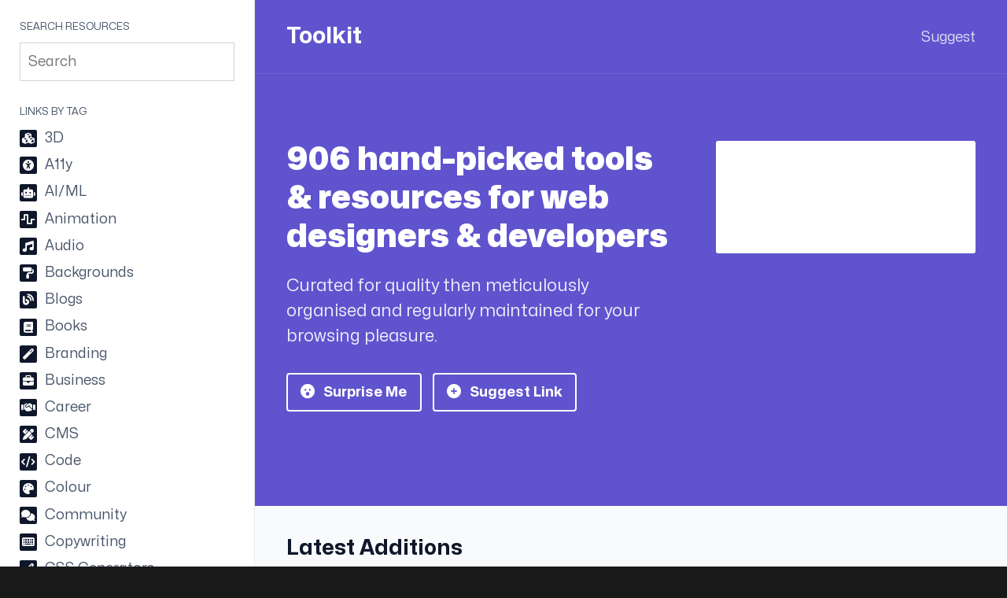

--- FILE ---
content_type: text/html; charset=UTF-8
request_url: https://toolkit.addy.codes/?utm_source=simon_frey_com
body_size: 22699
content:
<!doctype html>
<html lang="en-GB">
	<head>
		<meta charset="UTF-8">

		<meta http-equiv="X-UA-Compatible" content="IE=edge,chrome=1">
		<meta name="viewport" content="width=device-width, initial-scale=1.0">
		<meta name="description" content="Curated tools &amp; resources for people who make websites">
		<meta name="apple-mobile-web-app-capable" content="yes">

		<link href="https://fonts.googleapis.com/css?family=Poppins:400,700&display=swap" rel="stylesheet">
		<title>Addy&#039;s Toolkit • Web Dev &amp; Design Resources &#8211; Curated tools &amp; resources for people who make websites</title>
<meta name='robots' content='max-image-preview:large' />
<script type="text/javascript">
/* <![CDATA[ */
window._wpemojiSettings = {"baseUrl":"https:\/\/s.w.org\/images\/core\/emoji\/15.0.3\/72x72\/","ext":".png","svgUrl":"https:\/\/s.w.org\/images\/core\/emoji\/15.0.3\/svg\/","svgExt":".svg","source":{"concatemoji":"https:\/\/toolkit.addy.codes\/wp-includes\/js\/wp-emoji-release.min.js?ver=6.6.4"}};
/*! This file is auto-generated */
!function(i,n){var o,s,e;function c(e){try{var t={supportTests:e,timestamp:(new Date).valueOf()};sessionStorage.setItem(o,JSON.stringify(t))}catch(e){}}function p(e,t,n){e.clearRect(0,0,e.canvas.width,e.canvas.height),e.fillText(t,0,0);var t=new Uint32Array(e.getImageData(0,0,e.canvas.width,e.canvas.height).data),r=(e.clearRect(0,0,e.canvas.width,e.canvas.height),e.fillText(n,0,0),new Uint32Array(e.getImageData(0,0,e.canvas.width,e.canvas.height).data));return t.every(function(e,t){return e===r[t]})}function u(e,t,n){switch(t){case"flag":return n(e,"\ud83c\udff3\ufe0f\u200d\u26a7\ufe0f","\ud83c\udff3\ufe0f\u200b\u26a7\ufe0f")?!1:!n(e,"\ud83c\uddfa\ud83c\uddf3","\ud83c\uddfa\u200b\ud83c\uddf3")&&!n(e,"\ud83c\udff4\udb40\udc67\udb40\udc62\udb40\udc65\udb40\udc6e\udb40\udc67\udb40\udc7f","\ud83c\udff4\u200b\udb40\udc67\u200b\udb40\udc62\u200b\udb40\udc65\u200b\udb40\udc6e\u200b\udb40\udc67\u200b\udb40\udc7f");case"emoji":return!n(e,"\ud83d\udc26\u200d\u2b1b","\ud83d\udc26\u200b\u2b1b")}return!1}function f(e,t,n){var r="undefined"!=typeof WorkerGlobalScope&&self instanceof WorkerGlobalScope?new OffscreenCanvas(300,150):i.createElement("canvas"),a=r.getContext("2d",{willReadFrequently:!0}),o=(a.textBaseline="top",a.font="600 32px Arial",{});return e.forEach(function(e){o[e]=t(a,e,n)}),o}function t(e){var t=i.createElement("script");t.src=e,t.defer=!0,i.head.appendChild(t)}"undefined"!=typeof Promise&&(o="wpEmojiSettingsSupports",s=["flag","emoji"],n.supports={everything:!0,everythingExceptFlag:!0},e=new Promise(function(e){i.addEventListener("DOMContentLoaded",e,{once:!0})}),new Promise(function(t){var n=function(){try{var e=JSON.parse(sessionStorage.getItem(o));if("object"==typeof e&&"number"==typeof e.timestamp&&(new Date).valueOf()<e.timestamp+604800&&"object"==typeof e.supportTests)return e.supportTests}catch(e){}return null}();if(!n){if("undefined"!=typeof Worker&&"undefined"!=typeof OffscreenCanvas&&"undefined"!=typeof URL&&URL.createObjectURL&&"undefined"!=typeof Blob)try{var e="postMessage("+f.toString()+"("+[JSON.stringify(s),u.toString(),p.toString()].join(",")+"));",r=new Blob([e],{type:"text/javascript"}),a=new Worker(URL.createObjectURL(r),{name:"wpTestEmojiSupports"});return void(a.onmessage=function(e){c(n=e.data),a.terminate(),t(n)})}catch(e){}c(n=f(s,u,p))}t(n)}).then(function(e){for(var t in e)n.supports[t]=e[t],n.supports.everything=n.supports.everything&&n.supports[t],"flag"!==t&&(n.supports.everythingExceptFlag=n.supports.everythingExceptFlag&&n.supports[t]);n.supports.everythingExceptFlag=n.supports.everythingExceptFlag&&!n.supports.flag,n.DOMReady=!1,n.readyCallback=function(){n.DOMReady=!0}}).then(function(){return e}).then(function(){var e;n.supports.everything||(n.readyCallback(),(e=n.source||{}).concatemoji?t(e.concatemoji):e.wpemoji&&e.twemoji&&(t(e.twemoji),t(e.wpemoji)))}))}((window,document),window._wpemojiSettings);
/* ]]> */
</script>
<style id='wp-emoji-styles-inline-css' type='text/css'>

	img.wp-smiley, img.emoji {
		display: inline !important;
		border: none !important;
		box-shadow: none !important;
		height: 1em !important;
		width: 1em !important;
		margin: 0 0.07em !important;
		vertical-align: -0.1em !important;
		background: none !important;
		padding: 0 !important;
	}
</style>
<link rel='stylesheet' id='wp-block-library-css' href='https://toolkit.addy.codes/wp-includes/css/dist/block-library/style.min.css?ver=6.6.4' type='text/css' media='all' />
<style id='classic-theme-styles-inline-css' type='text/css'>
/*! This file is auto-generated */
.wp-block-button__link{color:#fff;background-color:#32373c;border-radius:9999px;box-shadow:none;text-decoration:none;padding:calc(.667em + 2px) calc(1.333em + 2px);font-size:1.125em}.wp-block-file__button{background:#32373c;color:#fff;text-decoration:none}
</style>
<style id='global-styles-inline-css' type='text/css'>
:root{--wp--preset--aspect-ratio--square: 1;--wp--preset--aspect-ratio--4-3: 4/3;--wp--preset--aspect-ratio--3-4: 3/4;--wp--preset--aspect-ratio--3-2: 3/2;--wp--preset--aspect-ratio--2-3: 2/3;--wp--preset--aspect-ratio--16-9: 16/9;--wp--preset--aspect-ratio--9-16: 9/16;--wp--preset--color--black: #000000;--wp--preset--color--cyan-bluish-gray: #abb8c3;--wp--preset--color--white: #ffffff;--wp--preset--color--pale-pink: #f78da7;--wp--preset--color--vivid-red: #cf2e2e;--wp--preset--color--luminous-vivid-orange: #ff6900;--wp--preset--color--luminous-vivid-amber: #fcb900;--wp--preset--color--light-green-cyan: #7bdcb5;--wp--preset--color--vivid-green-cyan: #00d084;--wp--preset--color--pale-cyan-blue: #8ed1fc;--wp--preset--color--vivid-cyan-blue: #0693e3;--wp--preset--color--vivid-purple: #9b51e0;--wp--preset--gradient--vivid-cyan-blue-to-vivid-purple: linear-gradient(135deg,rgba(6,147,227,1) 0%,rgb(155,81,224) 100%);--wp--preset--gradient--light-green-cyan-to-vivid-green-cyan: linear-gradient(135deg,rgb(122,220,180) 0%,rgb(0,208,130) 100%);--wp--preset--gradient--luminous-vivid-amber-to-luminous-vivid-orange: linear-gradient(135deg,rgba(252,185,0,1) 0%,rgba(255,105,0,1) 100%);--wp--preset--gradient--luminous-vivid-orange-to-vivid-red: linear-gradient(135deg,rgba(255,105,0,1) 0%,rgb(207,46,46) 100%);--wp--preset--gradient--very-light-gray-to-cyan-bluish-gray: linear-gradient(135deg,rgb(238,238,238) 0%,rgb(169,184,195) 100%);--wp--preset--gradient--cool-to-warm-spectrum: linear-gradient(135deg,rgb(74,234,220) 0%,rgb(151,120,209) 20%,rgb(207,42,186) 40%,rgb(238,44,130) 60%,rgb(251,105,98) 80%,rgb(254,248,76) 100%);--wp--preset--gradient--blush-light-purple: linear-gradient(135deg,rgb(255,206,236) 0%,rgb(152,150,240) 100%);--wp--preset--gradient--blush-bordeaux: linear-gradient(135deg,rgb(254,205,165) 0%,rgb(254,45,45) 50%,rgb(107,0,62) 100%);--wp--preset--gradient--luminous-dusk: linear-gradient(135deg,rgb(255,203,112) 0%,rgb(199,81,192) 50%,rgb(65,88,208) 100%);--wp--preset--gradient--pale-ocean: linear-gradient(135deg,rgb(255,245,203) 0%,rgb(182,227,212) 50%,rgb(51,167,181) 100%);--wp--preset--gradient--electric-grass: linear-gradient(135deg,rgb(202,248,128) 0%,rgb(113,206,126) 100%);--wp--preset--gradient--midnight: linear-gradient(135deg,rgb(2,3,129) 0%,rgb(40,116,252) 100%);--wp--preset--font-size--small: 13px;--wp--preset--font-size--medium: 20px;--wp--preset--font-size--large: 36px;--wp--preset--font-size--x-large: 42px;--wp--preset--spacing--20: 0.44rem;--wp--preset--spacing--30: 0.67rem;--wp--preset--spacing--40: 1rem;--wp--preset--spacing--50: 1.5rem;--wp--preset--spacing--60: 2.25rem;--wp--preset--spacing--70: 3.38rem;--wp--preset--spacing--80: 5.06rem;--wp--preset--shadow--natural: 6px 6px 9px rgba(0, 0, 0, 0.2);--wp--preset--shadow--deep: 12px 12px 50px rgba(0, 0, 0, 0.4);--wp--preset--shadow--sharp: 6px 6px 0px rgba(0, 0, 0, 0.2);--wp--preset--shadow--outlined: 6px 6px 0px -3px rgba(255, 255, 255, 1), 6px 6px rgba(0, 0, 0, 1);--wp--preset--shadow--crisp: 6px 6px 0px rgba(0, 0, 0, 1);}:where(.is-layout-flex){gap: 0.5em;}:where(.is-layout-grid){gap: 0.5em;}body .is-layout-flex{display: flex;}.is-layout-flex{flex-wrap: wrap;align-items: center;}.is-layout-flex > :is(*, div){margin: 0;}body .is-layout-grid{display: grid;}.is-layout-grid > :is(*, div){margin: 0;}:where(.wp-block-columns.is-layout-flex){gap: 2em;}:where(.wp-block-columns.is-layout-grid){gap: 2em;}:where(.wp-block-post-template.is-layout-flex){gap: 1.25em;}:where(.wp-block-post-template.is-layout-grid){gap: 1.25em;}.has-black-color{color: var(--wp--preset--color--black) !important;}.has-cyan-bluish-gray-color{color: var(--wp--preset--color--cyan-bluish-gray) !important;}.has-white-color{color: var(--wp--preset--color--white) !important;}.has-pale-pink-color{color: var(--wp--preset--color--pale-pink) !important;}.has-vivid-red-color{color: var(--wp--preset--color--vivid-red) !important;}.has-luminous-vivid-orange-color{color: var(--wp--preset--color--luminous-vivid-orange) !important;}.has-luminous-vivid-amber-color{color: var(--wp--preset--color--luminous-vivid-amber) !important;}.has-light-green-cyan-color{color: var(--wp--preset--color--light-green-cyan) !important;}.has-vivid-green-cyan-color{color: var(--wp--preset--color--vivid-green-cyan) !important;}.has-pale-cyan-blue-color{color: var(--wp--preset--color--pale-cyan-blue) !important;}.has-vivid-cyan-blue-color{color: var(--wp--preset--color--vivid-cyan-blue) !important;}.has-vivid-purple-color{color: var(--wp--preset--color--vivid-purple) !important;}.has-black-background-color{background-color: var(--wp--preset--color--black) !important;}.has-cyan-bluish-gray-background-color{background-color: var(--wp--preset--color--cyan-bluish-gray) !important;}.has-white-background-color{background-color: var(--wp--preset--color--white) !important;}.has-pale-pink-background-color{background-color: var(--wp--preset--color--pale-pink) !important;}.has-vivid-red-background-color{background-color: var(--wp--preset--color--vivid-red) !important;}.has-luminous-vivid-orange-background-color{background-color: var(--wp--preset--color--luminous-vivid-orange) !important;}.has-luminous-vivid-amber-background-color{background-color: var(--wp--preset--color--luminous-vivid-amber) !important;}.has-light-green-cyan-background-color{background-color: var(--wp--preset--color--light-green-cyan) !important;}.has-vivid-green-cyan-background-color{background-color: var(--wp--preset--color--vivid-green-cyan) !important;}.has-pale-cyan-blue-background-color{background-color: var(--wp--preset--color--pale-cyan-blue) !important;}.has-vivid-cyan-blue-background-color{background-color: var(--wp--preset--color--vivid-cyan-blue) !important;}.has-vivid-purple-background-color{background-color: var(--wp--preset--color--vivid-purple) !important;}.has-black-border-color{border-color: var(--wp--preset--color--black) !important;}.has-cyan-bluish-gray-border-color{border-color: var(--wp--preset--color--cyan-bluish-gray) !important;}.has-white-border-color{border-color: var(--wp--preset--color--white) !important;}.has-pale-pink-border-color{border-color: var(--wp--preset--color--pale-pink) !important;}.has-vivid-red-border-color{border-color: var(--wp--preset--color--vivid-red) !important;}.has-luminous-vivid-orange-border-color{border-color: var(--wp--preset--color--luminous-vivid-orange) !important;}.has-luminous-vivid-amber-border-color{border-color: var(--wp--preset--color--luminous-vivid-amber) !important;}.has-light-green-cyan-border-color{border-color: var(--wp--preset--color--light-green-cyan) !important;}.has-vivid-green-cyan-border-color{border-color: var(--wp--preset--color--vivid-green-cyan) !important;}.has-pale-cyan-blue-border-color{border-color: var(--wp--preset--color--pale-cyan-blue) !important;}.has-vivid-cyan-blue-border-color{border-color: var(--wp--preset--color--vivid-cyan-blue) !important;}.has-vivid-purple-border-color{border-color: var(--wp--preset--color--vivid-purple) !important;}.has-vivid-cyan-blue-to-vivid-purple-gradient-background{background: var(--wp--preset--gradient--vivid-cyan-blue-to-vivid-purple) !important;}.has-light-green-cyan-to-vivid-green-cyan-gradient-background{background: var(--wp--preset--gradient--light-green-cyan-to-vivid-green-cyan) !important;}.has-luminous-vivid-amber-to-luminous-vivid-orange-gradient-background{background: var(--wp--preset--gradient--luminous-vivid-amber-to-luminous-vivid-orange) !important;}.has-luminous-vivid-orange-to-vivid-red-gradient-background{background: var(--wp--preset--gradient--luminous-vivid-orange-to-vivid-red) !important;}.has-very-light-gray-to-cyan-bluish-gray-gradient-background{background: var(--wp--preset--gradient--very-light-gray-to-cyan-bluish-gray) !important;}.has-cool-to-warm-spectrum-gradient-background{background: var(--wp--preset--gradient--cool-to-warm-spectrum) !important;}.has-blush-light-purple-gradient-background{background: var(--wp--preset--gradient--blush-light-purple) !important;}.has-blush-bordeaux-gradient-background{background: var(--wp--preset--gradient--blush-bordeaux) !important;}.has-luminous-dusk-gradient-background{background: var(--wp--preset--gradient--luminous-dusk) !important;}.has-pale-ocean-gradient-background{background: var(--wp--preset--gradient--pale-ocean) !important;}.has-electric-grass-gradient-background{background: var(--wp--preset--gradient--electric-grass) !important;}.has-midnight-gradient-background{background: var(--wp--preset--gradient--midnight) !important;}.has-small-font-size{font-size: var(--wp--preset--font-size--small) !important;}.has-medium-font-size{font-size: var(--wp--preset--font-size--medium) !important;}.has-large-font-size{font-size: var(--wp--preset--font-size--large) !important;}.has-x-large-font-size{font-size: var(--wp--preset--font-size--x-large) !important;}
:where(.wp-block-post-template.is-layout-flex){gap: 1.25em;}:where(.wp-block-post-template.is-layout-grid){gap: 1.25em;}
:where(.wp-block-columns.is-layout-flex){gap: 2em;}:where(.wp-block-columns.is-layout-grid){gap: 2em;}
:root :where(.wp-block-pullquote){font-size: 1.5em;line-height: 1.6;}
</style>
<link rel='stylesheet' id='search-filter-plugin-styles-css' href='https://toolkit.addy.codes/wp-content/plugins/search-filter-pro/public/assets/css/search-filter.min.css?ver=2.5.16' type='text/css' media='all' />
<link rel='stylesheet' id='main-styles-css' href='https://toolkit.addy.codes/wp-content/build/scss_library/80e864c6ba165d035bf9eb1a4f765488d06ed390.css?ver=30' type='text/css' media='all' />
<script type="text/javascript" src="https://toolkit.addy.codes/wp-includes/js/jquery/jquery.min.js?ver=3.7.1" id="jquery-core-js"></script>
<script type="text/javascript" src="https://toolkit.addy.codes/wp-includes/js/jquery/jquery-migrate.min.js?ver=3.4.1" id="jquery-migrate-js"></script>
<script type="text/javascript" id="search-filter-plugin-build-js-extra">
/* <![CDATA[ */
var SF_LDATA = {"ajax_url":"https:\/\/toolkit.addy.codes\/wp-admin\/admin-ajax.php","home_url":"https:\/\/toolkit.addy.codes\/","extensions":[]};
/* ]]> */
</script>
<script type="text/javascript" src="https://toolkit.addy.codes/wp-content/plugins/search-filter-pro/public/assets/js/search-filter-build.min.js?ver=2.5.16" id="search-filter-plugin-build-js"></script>
<script type="text/javascript" src="https://toolkit.addy.codes/wp-content/plugins/search-filter-pro/public/assets/js/chosen.jquery.min.js?ver=2.5.16" id="search-filter-plugin-chosen-js"></script>
<link rel="https://api.w.org/" href="https://toolkit.addy.codes/wp-json/" /><link rel="alternate" title="JSON" type="application/json" href="https://toolkit.addy.codes/wp-json/wp/v2/pages/2" /><link rel="EditURI" type="application/rsd+xml" title="RSD" href="https://toolkit.addy.codes/xmlrpc.php?rsd" />
<meta name="generator" content="WordPress 6.6.4" />
<link rel="canonical" href="https://toolkit.addy.codes/" />
<link rel='shortlink' href='https://toolkit.addy.codes/' />
<link rel="alternate" title="oEmbed (JSON)" type="application/json+oembed" href="https://toolkit.addy.codes/wp-json/oembed/1.0/embed?url=https%3A%2F%2Ftoolkit.addy.codes%2F" />
<link rel="alternate" title="oEmbed (XML)" type="text/xml+oembed" href="https://toolkit.addy.codes/wp-json/oembed/1.0/embed?url=https%3A%2F%2Ftoolkit.addy.codes%2F&#038;format=xml" />
		<style type="text/css" id="wp-custom-css">
			.feature {
	min-height: 143px
}

.label {
backdrop-filter: blur(3px);
	background-color: rgba(0,0,0,0.6) !important;
}

.hero-bg {
	position: absolute;
	top: 0 !important;
	left: 0 !important;
	width: 100% !important;
	height: 100%;
	background-size: cover;
	background-position: center left !important;
	mix-blend-mode: luminosity !important;
	opacity: 0.15 !important;
}		</style>
				
		<script src="https://kit.fontawesome.com/e92bd4bef3.js" crossorigin="anonymous"></script>
		
		<link rel="stylesheet" href="https://cdn.jsdelivr.net/npm/simplebar@latest/dist/simplebar.css"/>
		<script src="https://cdn.jsdelivr.net/npm/simplebar@latest/dist/simplebar.js"></script>
		<link rel="icon" href="data:image/svg+xml,<svg xmlns=%22http://www.w3.org/2000/svg%22 viewBox=%220 0 100 100%22><text y=%22.9em%22 font-size=%2290%22>🧰</text></svg>">
		
		<noscript>
		  <style>
		    [data-simplebar] {
		      overflow: auto;
		    }
		  </style>
		</noscript>

				<!-- Home Social -->
		<meta name="twitter:card" content="summary_large_image">
		<meta name="twitter:site" content="@adam_greenough">
		<meta name="twitter:creator" content="@adam_greenough"> 
		<meta name="twitter:url" content="https://toolkit.addy.codes/">
		<meta name="twitter:title" content="Web Design & Development Toolkit">
		<meta name="twitter:description" content="Discover hundreds of web design & development resources in this carefully curated collection.">
		<meta name="twitter:image" content="https://toolkit.addy.codes/wp-content/uploads/2021/04/twitter-card.png">
		<meta name="twitter:image:alt" content="Screenshot of the Toolkit website">
		<meta property="og:type" content="website">
		<meta property="og:url" content="https://metatags.io/">
		<meta property="og:title" content="Web Design & Development Toolkit">
		<meta property="og:description" content="Discover hundreds of web design & development resources in this carefully curated collection.">
		<meta property="og:image" content="https://toolkit.addy.codes/wp-content/uploads/2021/04/twitter-card.png">
			
		
			</head>
	<body class="home page-template-default page page-id-2">

	<div id="overlay" ontouchstart="hamburgerToggle()"></div>
	<button id="hamburger-toggle" onclick="hamburgerToggle()" aria-label="Toggle menu"><i class="fas fa-bars"></i></button>

	<div class="flex-wrapper">
		<div id="side">
			<div class="side-container">
			<div class="side-inner">
				<div class="nav-title">
					Search Resources
				</div>
				
				<div>
					<form data-sf-form-id='201' data-is-rtl='0' data-maintain-state='' data-results-url='https://toolkit.addy.codes/?sfid=201' data-ajax-form-url='https://toolkit.addy.codes/?sfid=201&amp;sf_action=get_data&amp;sf_data=form' data-display-result-method='archive' data-use-history-api='1' data-template-loaded='0' data-lang-code='en' data-ajax='0' data-init-paged='1' data-auto-update='1' data-auto-count='1' data-auto-count-refresh-mode='1' action='https://toolkit.addy.codes/?sfid=201' method='post' class='searchandfilter' id='search-filter-form-201' autocomplete='off' data-instance-count='1'><ul><li class="sf-field-search" data-sf-field-name="search" data-sf-field-type="search" data-sf-field-input-type="">		<label>
				   			<span class="screen-reader-text">Search</span><input placeholder="Search" name="_sf_search[]" class="sf-input-text" type="text" value="" title="Search"></label>		</li></ul></form>				</div>
				
				<div class="nav-title">
					Links by Tag</i>
				</div>
			
				<ul class="tag-list">
												<li >
				<a href="/tag/3d/" class="tag-3d"><div class="icon"><div class="splash" style="background-color:#a855f7;"></div><i class="fas fa-cubes"></i></div>3D</a>				
								 
				</li>
								<li >
				<a href="/tag/accessibility/" class="tag-accessibility"><div class="icon"><div class="splash" style="background-color:#3b82f6;"></div><i class="fas fa-universal-access"></i></div>A11y</a>				
								 
				</li>
								<li >
				<a href="/tag/ai-ml/" class="tag-ai-ml"><div class="icon"><div class="splash" style="background-color:#64748b;"></div><i class="fas fa-robot"></i></div>AI/ML</a>				
								 
				</li>
								<li >
				<a href="/tag/animation/" class="tag-animation"><div class="icon"><div class="splash" style="background-color:#f97316;"></div><i class="fas fa-wave-square"></i></div>Animation</a>				
								 
				</li>
								<li >
				<a href="/tag/audio/" class="tag-audio"><div class="icon"><div class="splash" style="background-color:#14b8a6;"></div><i class="fas fa-music"></i></div>Audio</a>				
								 
				</li>
								<li >
				<a href="/tag/backgrounds/" class="tag-backgrounds"><div class="icon"><div class="splash" style="background-color:#8b5cf6;"></div><i class="fas fa-paint-roller"></i></div>Backgrounds</a>				
								 
				</li>
								<li >
				<a href="/tag/blogs/" class="tag-blogs"><div class="icon"><div class="splash" style="background-color:#06b6d4;"></div><i class="fas fa-blog"></i></div>Blogs</a>				
								 
				</li>
								<li >
				<a href="/tag/books/" class="tag-books"><div class="icon"><div class="splash" style="background-color:#64748b;"></div><i class="fas fa-book"></i></div>Books</a>				
								 
				</li>
								<li >
				<a href="/tag/branding/" class="tag-branding"><div class="icon"><div class="splash" style="background-color:#d946ef;"></div><i class="fas fa-magic"></i></div>Branding</a>				
								 
				</li>
								<li >
				<a href="/tag/business/" class="tag-business"><div class="icon"><div class="splash" style="background-color:#14b8a6;"></div><i class="fas fa-briefcase"></i></div>Business</a>				
								 
				</li>
								<li >
				<a href="/tag/career/" class="tag-career"><div class="icon"><div class="splash" style="background-color:#f97316;"></div><i class="fas fa-handshake"></i></div>Career</a>				
								 
				</li>
								<li >
				<a href="/tag/cms/" class="tag-cms"><div class="icon"><div class="splash" style="background-color:#0ea5e9;"></div><i class="fas fa-pencil-ruler"></i></div>CMS</a>				
								 
				</li>
								<li >
				<a href="/tag/code/" class="tag-code"><div class="icon"><div class="splash" style="background-color:#3b82f6;"></div><i class="fas fa-code"></i></div>Code</a>				
								 
				</li>
								<li >
				<a href="/tag/colour/" class="tag-colour"><div class="icon"><div class="splash" style="background-color:#ec4899;"></div><i class="fas fa-palette"></i></div>Colour</a>				
								 
				</li>
								<li >
				<a href="/tag/community/" class="tag-community"><div class="icon"><div class="splash" style="background-color:#10b981;"></div><i class="fas fa-comments"></i></div>Community</a>				
								 
				</li>
								<li >
				<a href="/tag/copywriting/" class="tag-copywriting"><div class="icon"><div class="splash" style="background-color:#f59e0b;"></div><i class="fas fa-keyboard"></i></div>Copywriting</a>				
								 
				</li>
								<li >
				<a href="/tag/css-generators/" class="tag-css-generators"><div class="icon"><div class="splash" style="background-color:#84cc16;"></div><i class="fas fa-magic"></i></div>CSS Generators</a>				
								 
				</li>
								<li >
				<a href="/tag/design/" class="tag-design"><div class="icon"><div class="splash" style="background-color:#22c55e;"></div><i class="fas fa-paint-brush"></i></div>Design</a>				
								 
				</li>
								<li >
				<a href="/tag/developer-tools/" class="tag-developer-tools"><div class="icon"><div class="splash" style="background-color:#10b981;"></div><i class="fas fa-terminal"></i></div>Dev Tools</a>				
								 
				</li>
								<li >
				<a href="/tag/domains-hosting/" class="tag-domains-hosting"><div class="icon"><div class="splash" style="background-color:#14b8a6;"></div><i class="fas fa-globe"></i></div>Domains &amp; Hosting</a>				
								 
				</li>
								<li >
				<a href="/tag/ecommerce/" class="tag-ecommerce"><div class="icon"><div class="splash" style="background-color:#06b6d4;"></div><i class="fas fa-store"></i></div>eCommerce</a>				
								 
				</li>
								<li >
				<a href="/tag/email/" class="tag-email"><div class="icon"><div class="splash" style="background-color:#0ea5e9;"></div><i class="fas fa-at"></i></div>Email</a>				
								 
				</li>
								<li >
				<a href="/tag/featured/" class="tag-featured"><div class="icon"><div class="splash" style="background-color:#3b82f6;"></div><i class="fas fa-star"></i></div>Featured</a>				
								 
				</li>
								<li >
				<a href="/tag/fun/" class="tag-fun"><div class="icon"><div class="splash" style="background-color:#6366f1;"></div><i class="fas fa-smile-beam"></i></div>Fun</a>				
								 
				</li>
								<li >
				<a href="/tag/icons/" class="tag-icons"><div class="icon"><div class="splash" style="background-color:#a855f7;"></div><i class="fas fa-icons"></i></div>Icons</a>				
								 
				</li>
								<li >
				<a href="/tag/illustrations/" class="tag-illustrations"><div class="icon"><div class="splash" style="background-color:#d946ef;"></div><i class="fas fa-pen-fancy"></i></div>Illustrations</a>				
								 
				</li>
								<li >
				<a href="/tag/inspiration/" class="tag-inspiration"><div class="icon"><div class="splash" style="background-color:#ec4899;"></div><i class="fas fa-lightbulb"></i></div>Inspiration</a>				
								 
				</li>
								<li >
				<a href="/tag/learning/" class="tag-learning"><div class="icon"><div class="splash" style="background-color:#f43f5e;"></div><i class="fas fa-chalkboard"></i></div>Learning</a>				
								 
				</li>
								<li >
				<a href="/tag/marketing/" class="tag-marketing"><div class="icon"><div class="splash" style="background-color:#ef4444;"></div><i class="fa fa-bullhorn"></i></div>Marketing</a>				
								 
				</li>
								<li >
				<a href="/tag/photography/" class="tag-photography"><div class="icon"><div class="splash" style="background-color:#f97316;"></div><i class="fas fa-camera"></i></div>Photography</a>				
								 
				</li>
								<li >
				<a href="/tag/placeholders/" class="tag-placeholders"><div class="icon"><div class="splash" style="background-color:#84cc16;"></div><i class="fas fa-align-justify"></i></div>Placeholders</a>				
								 
				</li>
								<li >
				<a href="/tag/podcasts/" class="tag-podcasts"><div class="icon"><div class="splash" style="background-color:#22c55e;"></div><i class="fas fa-microphone"></i></div>Podcasts</a>				
								 
				</li>
								<li >
				<a href="/tag/productivity/" class="tag-productivity"><div class="icon"><div class="splash" style="background-color:#10b981;"></div><i class="fas fa-check-circle"></i></div>Productivity</a>				
								 
				</li>
								<li >
				<a href="/tag/security/" class="tag-security"><div class="icon"><div class="splash" style="background-color:#14b8a6;"></div><i class="fas fa-shield-alt"></i></div>Security</a>				
								 
				</li>
								<li >
				<a href="/tag/self-hosted/" class="tag-self-hosted"><div class="icon"><div class="splash" style="background-color:#06b6d4;"></div><i class="fas fa-server"></i></div>Self-Hosted</a>				
								 
				</li>
								<li >
				<a href="/tag/seo/" class="tag-seo"><div class="icon"><div class="splash" style="background-color:#3b82f6;"></div><i class="fas fa-search"></i></div>SEO</a>				
								 
				</li>
								<li >
				<a href="/tag/services/" class="tag-services"><div class="icon"><div class="splash" style="background-color:#6366f1;"></div><i class="fas fa-bolt"></i></div>Services</a>				
								 
				</li>
								<li >
				<a href="/tag/software/" class="tag-software"><div class="icon"><div class="splash" style="background-color:#8b5cf6;"></div><i class="fas fa-compact-disc"></i></div>Software</a>				
								 
				</li>
								<li >
				<a href="/tag/templates/" class="tag-templates"><div class="icon"><div class="splash" style="background-color:#a855f7;"></div><i class="fas fa-window-restore"></i></div>Templates</a>				
								 
				</li>
								<li >
				<a href="/tag/testing/" class="tag-testing"><div class="icon"><div class="splash" style="background-color:#d946ef;"></div><i class="fas fa-flask"></i></div>Testing</a>				
								 
				</li>
								<li >
				<a href="/tag/typography/" class="tag-typography"><div class="icon"><div class="splash" style="background-color:#ec4899;"></div><i class="fas fa-font"></i></div>Typography</a>				
								 
				</li>
								<li >
				<a href="/tag/video/" class="tag-video"><div class="icon"><div class="splash" style="background-color:#f43f5e;"></div><i class="fas fa-film"></i></div>Video</a>				
								 
				</li>
								<li >
				<a href="/tag/wordpress/" class="tag-wordpress"><div class="icon"><div class="splash" style="background-color:#3b82f6;"></div><i class="fab fa-wordpress-simple"></i></div>WordPress</a>				
								 
				</li>
								
				<input type="radio" name="menuopt" id="dropclose" />
				</ul>
			</div>
			</div>
		</div>
		
		<div id="main">

<section id="front-hero">
	<header id="masthead">
	<div class="container">
		<a href="/" class="title">
			<strong>Toolkit</strong>
		</a>
		
		<!--<a href="/" class="logo" aria-label="Addy Codes Logo">
			<img src="https://addy.codes/wp-content/themes/addycodes/images/addy-codes.svg" alt="Addy Codes">
		</a>-->
		
		<nav>
			<ul>
				<li><a href="/submit/">Suggest</a></li>
				<!-- <li><a href="https://facebook.com/hoardfyi" target="_blank" title="Hoard on Facebook"><i class="flaticon-facebook"></i></a></li>-->
				<!-- <li><a href="https://twitter.com/addy_codes" target="_blank" title="Toolkit on Twitter"><i class="fab fa-twitter"></i></a></li> -->
			</ul>
		</nav>
	</div>
</header>
	<div class="inner">
		<div class="container">
		<div class="intro">
			<h1>906 hand-picked tools & resources for web designers & developers</h1>
			<p class="lead">Curated for quality then meticulously organised and regularly maintained for your browsing pleasure.</p>
			
			<div class="buttons">
				<a href="/?random=1"><i class="fas fa-surprise"></i> Surprise Me</a>
				<a href="/submit/"><i class="fas fa-plus-circle"></i> Suggest Link</a>
			</div>
		</div>

		<div class="feature">
			<script async type="text/javascript" src="//cdn.carbonads.com/carbon.js?serve=CESDKK7E&placement=toolkitaddycodes" id="_carbonads_js"></script>
		</div>
		
		</div>
	</div>
</section>

<section class="home-previews first alt-bg">
	<div class="container split-title">
		<h2>Latest Additions</h2>
	</div>
	
	<div class="links-carousel" data-simplebar>
		<div class="links-carousel-scroller">
			<div class="link-card ">
	<a href="https://saerasoft.com/caesium?utm_source=toolkit.addy.codes" rel="nofollow noopener" target="_blank">
		<div class="link-card-cover">
			<img src="https://toolkit.addy.codes/wp-content/uploads/screenshots/caesium-image-compressor.png" loading="lazy" alt="Screenshot of Caesium Image Compressor website">
			<div class="label"></div>
			<div class="hover">
				<div class="text">Visit Link <i class="fas fa-external-link-square-alt"></i></div>
				<div class="url">https://saerasoft.com/caesium</div>
			</div>
		</div>
	</a>
	
	<div class="link-card-details">
	<div class="link-card-inner">
		<a href="https://saerasoft.com/caesium?utm_source=toolkit.addy.codes" rel="noopener" target="_blank">
			<h3>Caesium Image Compressor</h3>
		</a>
		
		<div class="link-card-tags">
			Filed under <a href="https://toolkit.addy.codes/tag/developer-tools/" rel="tag">Dev Tools</a>, <a href="https://toolkit.addy.codes/tag/software/" rel="tag">Software</a>		</div>
		
				<p>Compress your pictures up to 90% without visible quality loss with free Windows & macOS software or their cloud service.</p>
			</div>
	<div class="link-card-footer">
		<div class="price">
			<div class="price-tag price-tag-free">
				<div class="price-icon">
					<img src="/wp-content/themes/toolkit/images/price-free.svg">
				</div>
				<div class="price-label">free</div>
			</div>
		</div>
		<div class="tools">
			<a href="https://toolkit.addy.codes/link/caesium-image-compressor/" aria-label="Link info"><i class="fas fa-info-circle"></i></a>
			<a href="https://saerasoft.com/caesium?utm_source=toolkit.addy.codes" target="_blank" rel="noopener" aria-label="Go to link"><i class="fas fa-external-link-square-alt"></i></a>
		</div>
	</div>
</div>
</div>
<div class="link-card ">
	<a href="https://sqlbolt.com/?utm_source=toolkit.addy.codes" rel="nofollow noopener" target="_blank">
		<div class="link-card-cover">
			<img src="https://toolkit.addy.codes/wp-content/uploads/screenshots/sqlbolt.png" loading="lazy" alt="Screenshot of SQLBolt website">
			<div class="label"></div>
			<div class="hover">
				<div class="text">Visit Link <i class="fas fa-external-link-square-alt"></i></div>
				<div class="url">https://sqlbolt.com/</div>
			</div>
		</div>
	</a>
	
	<div class="link-card-details">
	<div class="link-card-inner">
		<a href="https://sqlbolt.com/?utm_source=toolkit.addy.codes" rel="noopener" target="_blank">
			<h3>SQLBolt</h3>
		</a>
		
		<div class="link-card-tags">
			Filed under <a href="https://toolkit.addy.codes/tag/learning/" rel="tag">Learning</a>		</div>
		
				<p>Learn SQL with simple, interactive exercises.</p>
			</div>
	<div class="link-card-footer">
		<div class="price">
			<div class="price-tag price-tag-free">
				<div class="price-icon">
					<img src="/wp-content/themes/toolkit/images/price-free.svg">
				</div>
				<div class="price-label">free</div>
			</div>
		</div>
		<div class="tools">
			<a href="https://toolkit.addy.codes/link/sqlbolt/" aria-label="Link info"><i class="fas fa-info-circle"></i></a>
			<a href="https://sqlbolt.com/?utm_source=toolkit.addy.codes" target="_blank" rel="noopener" aria-label="Go to link"><i class="fas fa-external-link-square-alt"></i></a>
		</div>
	</div>
</div>
</div>
<div class="link-card ">
	<a href="https://himalayas.app/jobs?utm_source=toolkit.addy.codes" rel="nofollow noopener" target="_blank">
		<div class="link-card-cover">
			<img src="https://toolkit.addy.codes/wp-content/uploads/screenshots/himalayas-remote-jobs.png" loading="lazy" alt="Screenshot of Himalayas Remote Jobs website">
			<div class="label"></div>
			<div class="hover">
				<div class="text">Visit Link <i class="fas fa-external-link-square-alt"></i></div>
				<div class="url">https://himalayas.app/jobs</div>
			</div>
		</div>
	</a>
	
	<div class="link-card-details">
	<div class="link-card-inner">
		<a href="https://himalayas.app/jobs?utm_source=toolkit.addy.codes" rel="noopener" target="_blank">
			<h3>Himalayas Remote Jobs</h3>
		</a>
		
		<div class="link-card-tags">
			Filed under <a href="https://toolkit.addy.codes/tag/career/" rel="tag">Career</a>		</div>
		
				<p>Discover the best remote and work from home jobs at top remote companies.</p>
			</div>
	<div class="link-card-footer">
		<div class="price">
			<div class="price-tag price-tag-free">
				<div class="price-icon">
					<img src="/wp-content/themes/toolkit/images/price-free.svg">
				</div>
				<div class="price-label">free</div>
			</div>
		</div>
		<div class="tools">
			<a href="https://toolkit.addy.codes/link/himalayas-remote-jobs/" aria-label="Link info"><i class="fas fa-info-circle"></i></a>
			<a href="https://himalayas.app/jobs?utm_source=toolkit.addy.codes" target="_blank" rel="noopener" aria-label="Go to link"><i class="fas fa-external-link-square-alt"></i></a>
		</div>
	</div>
</div>
</div>
<div class="link-card ">
	<a href="https://developers.google.com/web/updates/2018/09/inside-browser-part1?utm_source=toolkit.addy.codes" rel="nofollow noopener" target="_blank">
		<div class="link-card-cover">
			<img src="https://toolkit.addy.codes/wp-content/uploads/screenshots/inside-modern-browsers.webp" loading="lazy" alt="Screenshot of Inside Modern Browsers website">
			<div class="label"></div>
			<div class="hover">
				<div class="text">Visit Link <i class="fas fa-external-link-square-alt"></i></div>
				<div class="url">https://developers.google.com/web/updates/2018/09/inside-browser-part1</div>
			</div>
		</div>
	</a>
	
	<div class="link-card-details">
	<div class="link-card-inner">
		<a href="https://developers.google.com/web/updates/2018/09/inside-browser-part1?utm_source=toolkit.addy.codes" rel="noopener" target="_blank">
			<h3>Inside Modern Browsers</h3>
		</a>
		
		<div class="link-card-tags">
			Filed under <a href="https://toolkit.addy.codes/tag/learning/" rel="tag">Learning</a>		</div>
		
				<p>In this 4-part blog series, we'll look inside the Chrome browser from high-level architecture to the specifics of the rendering pipeline. If you ever wondered...</p>
			</div>
	<div class="link-card-footer">
		<div class="price">
			<div class="price-tag price-tag-free">
				<div class="price-icon">
					<img src="/wp-content/themes/toolkit/images/price-free.svg">
				</div>
				<div class="price-label">free</div>
			</div>
		</div>
		<div class="tools">
			<a href="https://toolkit.addy.codes/link/inside-modern-browsers/" aria-label="Link info"><i class="fas fa-info-circle"></i></a>
			<a href="https://developers.google.com/web/updates/2018/09/inside-browser-part1?utm_source=toolkit.addy.codes" target="_blank" rel="noopener" aria-label="Go to link"><i class="fas fa-external-link-square-alt"></i></a>
		</div>
	</div>
</div>
</div>
<div class="link-card ">
	<a href="https://insomnia.rest/?utm_source=toolkit.addy.codes" rel="nofollow noopener" target="_blank">
		<div class="link-card-cover">
			<img src="https://toolkit.addy.codes/wp-content/uploads/screenshots/insomnia.webp" loading="lazy" alt="Screenshot of Insomnia website">
			<div class="label"></div>
			<div class="hover">
				<div class="text">Visit Link <i class="fas fa-external-link-square-alt"></i></div>
				<div class="url">https://insomnia.rest/</div>
			</div>
		</div>
	</a>
	
	<div class="link-card-details">
	<div class="link-card-inner">
		<a href="https://insomnia.rest/?utm_source=toolkit.addy.codes" rel="noopener" target="_blank">
			<h3>Insomnia</h3>
		</a>
		
		<div class="link-card-tags">
			Filed under <a href="https://toolkit.addy.codes/tag/developer-tools/" rel="tag">Dev Tools</a>		</div>
		
				<p>Design, debug, test, and mock APIs locally, on Git, or cloud.</p>
			</div>
	<div class="link-card-footer">
		<div class="price">
			<div class="price-tag price-tag-freemium">
				<div class="price-icon">
					<img src="/wp-content/themes/toolkit/images/price-freemium.svg">
				</div>
				<div class="price-label">freemium</div>
			</div>
		</div>
		<div class="tools">
			<a href="https://toolkit.addy.codes/link/insomnia/" aria-label="Link info"><i class="fas fa-info-circle"></i></a>
			<a href="https://insomnia.rest/?utm_source=toolkit.addy.codes" target="_blank" rel="noopener" aria-label="Go to link"><i class="fas fa-external-link-square-alt"></i></a>
		</div>
	</div>
</div>
</div>
<div class="link-card ">
	<a href="https://answerthepublic.com/?utm_source=toolkit.addy.codes" rel="nofollow noopener" target="_blank">
		<div class="link-card-cover">
			<img src="https://toolkit.addy.codes/wp-content/uploads/screenshots/answerthepublic.webp" loading="lazy" alt="Screenshot of AnswerThePublic website">
			<div class="label"></div>
			<div class="hover">
				<div class="text">Visit Link <i class="fas fa-external-link-square-alt"></i></div>
				<div class="url">https://answerthepublic.com/</div>
			</div>
		</div>
	</a>
	
	<div class="link-card-details">
	<div class="link-card-inner">
		<a href="https://answerthepublic.com/?utm_source=toolkit.addy.codes" rel="noopener" target="_blank">
			<h3>AnswerThePublic</h3>
		</a>
		
		<div class="link-card-tags">
			Filed under <a href="https://toolkit.addy.codes/tag/copywriting/" rel="tag">Copywriting</a>, <a href="https://toolkit.addy.codes/tag/marketing/" rel="tag">Marketing</a>, <a href="https://toolkit.addy.codes/tag/seo/" rel="tag">SEO</a>		</div>
		
				<p>Discover what people are asking about…</p>
			</div>
	<div class="link-card-footer">
		<div class="price">
			<div class="price-tag price-tag-free-trial">
				<div class="price-icon">
					<img src="/wp-content/themes/toolkit/images/price-free-trial.svg">
				</div>
				<div class="price-label">free trial</div>
			</div>
		</div>
		<div class="tools">
			<a href="https://toolkit.addy.codes/link/answerthepublic/" aria-label="Link info"><i class="fas fa-info-circle"></i></a>
			<a href="https://answerthepublic.com/?utm_source=toolkit.addy.codes" target="_blank" rel="noopener" aria-label="Go to link"><i class="fas fa-external-link-square-alt"></i></a>
		</div>
	</div>
</div>
</div>
<div class="link-card ">
	<a href="https://clarity.microsoft.com/?utm_source=toolkit.addy.codes" rel="nofollow noopener" target="_blank">
		<div class="link-card-cover">
			<img src="https://toolkit.addy.codes/wp-content/uploads/screenshots/microsoft-clarity.webp" loading="lazy" alt="Screenshot of Microsoft Clarity website">
			<div class="label"></div>
			<div class="hover">
				<div class="text">Visit Link <i class="fas fa-external-link-square-alt"></i></div>
				<div class="url">https://clarity.microsoft.com/</div>
			</div>
		</div>
	</a>
	
	<div class="link-card-details">
	<div class="link-card-inner">
		<a href="https://clarity.microsoft.com/?utm_source=toolkit.addy.codes" rel="noopener" target="_blank">
			<h3>Microsoft Clarity</h3>
		</a>
		
		<div class="link-card-tags">
			Filed under <a href="https://toolkit.addy.codes/tag/marketing/" rel="tag">Marketing</a>, <a href="https://toolkit.addy.codes/tag/services/" rel="tag">Services</a>		</div>
		
				<p>Clarity is a free tool that captures how people use your site. Setup is easy and you'll start getting data in minutes.</p>
			</div>
	<div class="link-card-footer">
		<div class="price">
			<div class="price-tag price-tag-freemium">
				<div class="price-icon">
					<img src="/wp-content/themes/toolkit/images/price-freemium.svg">
				</div>
				<div class="price-label">freemium</div>
			</div>
		</div>
		<div class="tools">
			<a href="https://toolkit.addy.codes/link/microsoft-clarity/" aria-label="Link info"><i class="fas fa-info-circle"></i></a>
			<a href="https://clarity.microsoft.com/?utm_source=toolkit.addy.codes" target="_blank" rel="noopener" aria-label="Go to link"><i class="fas fa-external-link-square-alt"></i></a>
		</div>
	</div>
</div>
</div>
<div class="link-card ">
	<a href="https://www.figma.com/community/file/1409109157690697774?utm_source=toolkit.addy.codes" rel="nofollow noopener" target="_blank">
		<div class="link-card-cover">
			<img src="https://toolkit.addy.codes/wp-content/uploads/screenshots/pixel-emojis.webp" loading="lazy" alt="Screenshot of Pixel Emojis website">
			<div class="label"></div>
			<div class="hover">
				<div class="text">Visit Link <i class="fas fa-external-link-square-alt"></i></div>
				<div class="url">https://www.figma.com/community/file/1409109157690697774</div>
			</div>
		</div>
	</a>
	
	<div class="link-card-details">
	<div class="link-card-inner">
		<a href="https://www.figma.com/community/file/1409109157690697774?utm_source=toolkit.addy.codes" rel="noopener" target="_blank">
			<h3>Pixel Emojis</h3>
		</a>
		
		<div class="link-card-tags">
			Filed under <a href="https://toolkit.addy.codes/tag/icons/" rel="tag">Icons</a>		</div>
		
				<p>73 unique, license-free pixel emojis—handcrafted pixel by pixel. Easy to use and ready to drop into any project. Perfect for adding personality to web,...</p>
			</div>
	<div class="link-card-footer">
		<div class="price">
			<div class="price-tag price-tag-free">
				<div class="price-icon">
					<img src="/wp-content/themes/toolkit/images/price-free.svg">
				</div>
				<div class="price-label">free</div>
			</div>
		</div>
		<div class="tools">
			<a href="https://toolkit.addy.codes/link/pixel-emojis/" aria-label="Link info"><i class="fas fa-info-circle"></i></a>
			<a href="https://www.figma.com/community/file/1409109157690697774?utm_source=toolkit.addy.codes" target="_blank" rel="noopener" aria-label="Go to link"><i class="fas fa-external-link-square-alt"></i></a>
		</div>
	</div>
</div>
</div>
<div class="link-card ">
	<a href="https://photogradient.com/?utm_source=toolkit.addy.codes" rel="nofollow noopener" target="_blank">
		<div class="link-card-cover">
			<img src="/wp-content/themes/toolkit/images/noimage.png" loading="lazy" alt="Screenshot of Image to Mesh Gradient website">
			<div class="label"></div>
			<div class="hover">
				<div class="text">Visit Link <i class="fas fa-external-link-square-alt"></i></div>
				<div class="url">https://photogradient.com/</div>
			</div>
		</div>
	</a>
	
	<div class="link-card-details">
	<div class="link-card-inner">
		<a href="https://photogradient.com/?utm_source=toolkit.addy.codes" rel="noopener" target="_blank">
			<h3>Image to Mesh Gradient</h3>
		</a>
		
		<div class="link-card-tags">
			Filed under <a href="https://toolkit.addy.codes/tag/backgrounds/" rel="tag">Backgrounds</a>, <a href="https://toolkit.addy.codes/tag/colour/" rel="tag">Colour</a>		</div>
		
				<p>Generate beautiful gradients from colors or from a photo.</p>
			</div>
	<div class="link-card-footer">
		<div class="price">
			<div class="price-tag price-tag-free">
				<div class="price-icon">
					<img src="/wp-content/themes/toolkit/images/price-free.svg">
				</div>
				<div class="price-label">free</div>
			</div>
		</div>
		<div class="tools">
			<a href="https://toolkit.addy.codes/link/image-to-mesh-gradient/" aria-label="Link info"><i class="fas fa-info-circle"></i></a>
			<a href="https://photogradient.com/?utm_source=toolkit.addy.codes" target="_blank" rel="noopener" aria-label="Go to link"><i class="fas fa-external-link-square-alt"></i></a>
		</div>
	</div>
</div>
</div>
<div class="link-card ">
	<a href="https://milkdown.dev/?utm_source=toolkit.addy.codes" rel="nofollow noopener" target="_blank">
		<div class="link-card-cover">
			<img src="https://toolkit.addy.codes/wp-content/uploads/screenshots/milkdown.webp" loading="lazy" alt="Screenshot of Milkdown website">
			<div class="label"></div>
			<div class="hover">
				<div class="text">Visit Link <i class="fas fa-external-link-square-alt"></i></div>
				<div class="url">https://milkdown.dev/</div>
			</div>
		</div>
	</a>
	
	<div class="link-card-details">
	<div class="link-card-inner">
		<a href="https://milkdown.dev/?utm_source=toolkit.addy.codes" rel="noopener" target="_blank">
			<h3>Milkdown</h3>
		</a>
		
		<div class="link-card-tags">
			Filed under <a href="https://toolkit.addy.codes/tag/code/" rel="tag">Code</a>		</div>
		
				<p>A plugin driven framework to build WYSIWYG Markdown editor.</p>
			</div>
	<div class="link-card-footer">
		<div class="price">
			<div class="price-tag price-tag-open-source">
				<div class="price-icon">
					<img src="/wp-content/themes/toolkit/images/price-open-source.svg">
				</div>
				<div class="price-label">open source</div>
			</div>
		</div>
		<div class="tools">
			<a href="https://toolkit.addy.codes/link/milkdown/" aria-label="Link info"><i class="fas fa-info-circle"></i></a>
			<a href="https://milkdown.dev/?utm_source=toolkit.addy.codes" target="_blank" rel="noopener" aria-label="Go to link"><i class="fas fa-external-link-square-alt"></i></a>
		</div>
	</div>
</div>
</div>
<div class="link-card ">
	<a href="https://deadsimplesites.com/?utm_source=toolkit.addy.codes" rel="nofollow noopener" target="_blank">
		<div class="link-card-cover">
			<img src="https://toolkit.addy.codes/wp-content/uploads/screenshots/dead-simple-sites.webp" loading="lazy" alt="Screenshot of Dead Simple Sites website">
			<div class="label"></div>
			<div class="hover">
				<div class="text">Visit Link <i class="fas fa-external-link-square-alt"></i></div>
				<div class="url">https://deadsimplesites.com/</div>
			</div>
		</div>
	</a>
	
	<div class="link-card-details">
	<div class="link-card-inner">
		<a href="https://deadsimplesites.com/?utm_source=toolkit.addy.codes" rel="noopener" target="_blank">
			<h3>Dead Simple Sites</h3>
		</a>
		
		<div class="link-card-tags">
			Filed under <a href="https://toolkit.addy.codes/tag/inspiration/" rel="tag">Inspiration</a>		</div>
		
				<p>The most minimal sites on the web, curated in one place.</p>
			</div>
	<div class="link-card-footer">
		<div class="price">
			<div class="price-tag price-tag-free">
				<div class="price-icon">
					<img src="/wp-content/themes/toolkit/images/price-free.svg">
				</div>
				<div class="price-label">free</div>
			</div>
		</div>
		<div class="tools">
			<a href="https://toolkit.addy.codes/link/dead-simple-sites/" aria-label="Link info"><i class="fas fa-info-circle"></i></a>
			<a href="https://deadsimplesites.com/?utm_source=toolkit.addy.codes" target="_blank" rel="noopener" aria-label="Go to link"><i class="fas fa-external-link-square-alt"></i></a>
		</div>
	</div>
</div>
</div>
<div class="link-card ">
	<a href="https://www.404s.design/?utm_source=toolkit.addy.codes" rel="nofollow noopener" target="_blank">
		<div class="link-card-cover">
			<img src="https://toolkit.addy.codes/wp-content/uploads/screenshots/404s.webp" loading="lazy" alt="Screenshot of 404s website">
			<div class="label"></div>
			<div class="hover">
				<div class="text">Visit Link <i class="fas fa-external-link-square-alt"></i></div>
				<div class="url">https://www.404s.design/</div>
			</div>
		</div>
	</a>
	
	<div class="link-card-details">
	<div class="link-card-inner">
		<a href="https://www.404s.design/?utm_source=toolkit.addy.codes" rel="noopener" target="_blank">
			<h3>404s</h3>
		</a>
		
		<div class="link-card-tags">
			Filed under <a href="https://toolkit.addy.codes/tag/fun/" rel="tag">Fun</a>, <a href="https://toolkit.addy.codes/tag/inspiration/" rel="tag">Inspiration</a>		</div>
		
				<p>A place to find all those lost pages worth finding. 404 inspiration gallery.</p>
			</div>
	<div class="link-card-footer">
		<div class="price">
			<div class="price-tag price-tag-free">
				<div class="price-icon">
					<img src="/wp-content/themes/toolkit/images/price-free.svg">
				</div>
				<div class="price-label">free</div>
			</div>
		</div>
		<div class="tools">
			<a href="https://toolkit.addy.codes/link/404s/" aria-label="Link info"><i class="fas fa-info-circle"></i></a>
			<a href="https://www.404s.design/?utm_source=toolkit.addy.codes" target="_blank" rel="noopener" aria-label="Go to link"><i class="fas fa-external-link-square-alt"></i></a>
		</div>
	</div>
</div>
</div>
			<a href="/submit/" class="carousel-cap">
				Suggest a Link <i class="flaticon-down-chevron"></i>
			</a>
			
			<div class="carousel-spacer"></div>
		</div>
	</div>
</section>


<section class="home-previews alt-bg">
	<div class="container split-title">
		<h2>Featured Links</h2>
		<a href="/tag/featured/">View all Featured &nbsp;<i class="fas fa-arrow-circle-right"></i></a>
	</div>
	
	<div class="links-carousel" data-simplebar>
		<div class="links-carousel-scroller">
			<div class="link-card ">
	<a href="https://divjoy.com/?via=adam" rel="nofollow noopener" target="_blank">
		<div class="link-card-cover">
			<img src="https://toolkit.addy.codes/wp-content/uploads/screenshots/divjoy-react-generator.webp" loading="lazy" alt="Screenshot of Divjoy React Generator website">
			<div class="label">Affiliate</div>
			<div class="hover">
				<div class="text">Visit Link <i class="fas fa-external-link-square-alt"></i></div>
				<div class="url">https://divjoy.com/?via=adam</div>
			</div>
		</div>
	</a>
	
	<div class="link-card-details">
	<div class="link-card-inner">
		<a href="https://divjoy.com/?via=adam" rel="noopener" target="_blank">
			<h3>Divjoy React Generator</h3>
		</a>
		
		<div class="link-card-tags">
			Filed under <a href="https://toolkit.addy.codes/tag/code/" rel="tag">Code</a>, <a href="https://toolkit.addy.codes/tag/developer-tools/" rel="tag">Dev Tools</a>, <a href="https://toolkit.addy.codes/tag/featured/" rel="tag">Featured</a>, <a href="https://toolkit.addy.codes/tag/learning/" rel="tag">Learning</a>		</div>
		
				<p>React codebase generator. Build SaaS projects 10x faster with Divjoy handling all the integration details. From routing to React hooks, you'll have everything...</p>
			</div>
	<div class="link-card-footer">
		<div class="price">
			<div class="price-tag price-tag-premium">
				<div class="price-icon">
					<img src="/wp-content/themes/toolkit/images/price-premium.svg">
				</div>
				<div class="price-label">premium</div>
			</div>
		</div>
		<div class="tools">
			<a href="https://toolkit.addy.codes/link/divjoy-react-generator/" aria-label="Link info"><i class="fas fa-info-circle"></i></a>
			<a href="https://divjoy.com/?via=adam" target="_blank" rel="noopener" aria-label="Go to link"><i class="fas fa-external-link-square-alt"></i></a>
		</div>
	</div>
</div>
</div>
<div class="link-card ">
	<a href="https://1.envato.market/toolkit?utm_source=toolkit.addy.codes" rel="nofollow noopener" target="_blank">
		<div class="link-card-cover">
			<img src="https://toolkit.addy.codes/wp-content/uploads/screenshots/envato-elements.webp" loading="lazy" alt="Screenshot of Envato Elements website">
			<div class="label">Affiliate</div>
			<div class="hover">
				<div class="text">Visit Link <i class="fas fa-external-link-square-alt"></i></div>
				<div class="url">https://1.envato.market/toolkit</div>
			</div>
		</div>
	</a>
	
	<div class="link-card-details">
	<div class="link-card-inner">
		<a href="https://1.envato.market/toolkit?utm_source=toolkit.addy.codes" rel="noopener" target="_blank">
			<h3>Envato Elements</h3>
		</a>
		
		<div class="link-card-tags">
			Filed under <a href="https://toolkit.addy.codes/tag/animation/" rel="tag">Animation</a>, <a href="https://toolkit.addy.codes/tag/audio/" rel="tag">Audio</a>, <a href="https://toolkit.addy.codes/tag/backgrounds/" rel="tag">Backgrounds</a>, <a href="https://toolkit.addy.codes/tag/branding/" rel="tag">Branding</a>, <a href="https://toolkit.addy.codes/tag/featured/" rel="tag">Featured</a>, <a href="https://toolkit.addy.codes/tag/icons/" rel="tag">Icons</a>, <a href="https://toolkit.addy.codes/tag/illustrations/" rel="tag">Illustrations</a>, <a href="https://toolkit.addy.codes/tag/photography/" rel="tag">Photography</a>, <a href="https://toolkit.addy.codes/tag/templates/" rel="tag">Templates</a>, <a href="https://toolkit.addy.codes/tag/video/" rel="tag">Video</a>, <a href="https://toolkit.addy.codes/tag/wordpress/" rel="tag">WordPress</a>		</div>
		
				<p>One subscription for access to 1,500,000+ assets. Unlimited downloads & future-proof licensing.</p>
			</div>
	<div class="link-card-footer">
		<div class="price">
			<div class="price-tag price-tag-premium">
				<div class="price-icon">
					<img src="/wp-content/themes/toolkit/images/price-premium.svg">
				</div>
				<div class="price-label">premium</div>
			</div>
		</div>
		<div class="tools">
			<a href="https://toolkit.addy.codes/link/envato-elements/" aria-label="Link info"><i class="fas fa-info-circle"></i></a>
			<a href="https://1.envato.market/toolkit?utm_source=toolkit.addy.codes" target="_blank" rel="noopener" aria-label="Go to link"><i class="fas fa-external-link-square-alt"></i></a>
		</div>
	</div>
</div>
</div>
<div class="link-card ">
	<a href="https://krystal.uk/?utm_source=toolkit.addy.codes" rel="nofollow noopener" target="_blank">
		<div class="link-card-cover">
			<img src="https://toolkit.addy.codes/wp-content/uploads/screenshots/krystal-hosting.webp" loading="lazy" alt="Screenshot of Krystal Hosting &#038; VPS website">
			<div class="label">Use code DB8C8731 for £10 off</div>
			<div class="hover">
				<div class="text">Visit Link <i class="fas fa-external-link-square-alt"></i></div>
				<div class="url">https://krystal.uk/</div>
			</div>
		</div>
	</a>
	
	<div class="link-card-details">
	<div class="link-card-inner">
		<a href="https://krystal.uk/?utm_source=toolkit.addy.codes" rel="noopener" target="_blank">
			<h3>Krystal Hosting &#038; VPS</h3>
		</a>
		
		<div class="link-card-tags">
			Filed under <a href="https://toolkit.addy.codes/tag/business/" rel="tag">Business</a>, <a href="https://toolkit.addy.codes/tag/domains-hosting/" rel="tag">Domains &amp; Hosting</a>, <a href="https://toolkit.addy.codes/tag/featured/" rel="tag">Featured</a>, <a href="https://toolkit.addy.codes/tag/services/" rel="tag">Services</a>, <a href="https://toolkit.addy.codes/tag/wordpress/" rel="tag">WordPress</a>		</div>
		
				<p>Independent web hosting, VPS & domain name provider with UK, EU and USA locations. Powered by 100% renewable energy. Quality, honesty and transparency as core...</p>
			</div>
	<div class="link-card-footer">
		<div class="price">
			<div class="price-tag price-tag-premium">
				<div class="price-icon">
					<img src="/wp-content/themes/toolkit/images/price-premium.svg">
				</div>
				<div class="price-label">premium</div>
			</div>
		</div>
		<div class="tools">
			<a href="https://toolkit.addy.codes/link/krystal-hosting/" aria-label="Link info"><i class="fas fa-info-circle"></i></a>
			<a href="https://krystal.uk/?utm_source=toolkit.addy.codes" target="_blank" rel="noopener" aria-label="Go to link"><i class="fas fa-external-link-square-alt"></i></a>
		</div>
	</div>
</div>
</div>
<div class="link-card ">
	<a href="https://www.brandbird.app/?via=addy" rel="nofollow noopener" target="_blank">
		<div class="link-card-cover">
			<img src="https://toolkit.addy.codes/wp-content/uploads/screenshots/brandbird.webp" loading="lazy" alt="Screenshot of BrandBird website">
			<div class="label">Affiliate</div>
			<div class="hover">
				<div class="text">Visit Link <i class="fas fa-external-link-square-alt"></i></div>
				<div class="url">https://www.brandbird.app/?via=addy</div>
			</div>
		</div>
	</a>
	
	<div class="link-card-details">
	<div class="link-card-inner">
		<a href="https://www.brandbird.app/?via=addy" rel="noopener" target="_blank">
			<h3>BrandBird</h3>
		</a>
		
		<div class="link-card-tags">
			Filed under <a href="https://toolkit.addy.codes/tag/branding/" rel="tag">Branding</a>, <a href="https://toolkit.addy.codes/tag/design/" rel="tag">Design</a>, <a href="https://toolkit.addy.codes/tag/featured/" rel="tag">Featured</a>		</div>
		
				<p>An image editor for busy SaaS founders, who build in public! BrandBird turns your screenshots into captivating graphics aligned with your branding to help you...</p>
			</div>
	<div class="link-card-footer">
		<div class="price">
			<div class="price-tag price-tag-freemium">
				<div class="price-icon">
					<img src="/wp-content/themes/toolkit/images/price-freemium.svg">
				</div>
				<div class="price-label">freemium</div>
			</div>
		</div>
		<div class="tools">
			<a href="https://toolkit.addy.codes/link/brandbird/" aria-label="Link info"><i class="fas fa-info-circle"></i></a>
			<a href="https://www.brandbird.app/?via=addy" target="_blank" rel="noopener" aria-label="Go to link"><i class="fas fa-external-link-square-alt"></i></a>
		</div>
	</div>
</div>
</div>
<div class="link-card ">
	<a href="https://magicstudio.com/photobooth?via=addy" rel="nofollow noopener" target="_blank">
		<div class="link-card-cover">
			<img src="https://toolkit.addy.codes/wp-content/uploads/screenshots/photo-booth-ai-profile-picture-generator.webp" loading="lazy" alt="Screenshot of Photo Booth AI Profile Picture Generator website">
			<div class="label">Affiliate</div>
			<div class="hover">
				<div class="text">Visit Link <i class="fas fa-external-link-square-alt"></i></div>
				<div class="url">https://magicstudio.com/photobooth?via=addy</div>
			</div>
		</div>
	</a>
	
	<div class="link-card-details">
	<div class="link-card-inner">
		<a href="https://magicstudio.com/photobooth?via=addy" rel="noopener" target="_blank">
			<h3>Photo Booth AI Profile Picture Generator</h3>
		</a>
		
		<div class="link-card-tags">
			Filed under <a href="https://toolkit.addy.codes/tag/ai-ml/" rel="tag">AI/ML</a>, <a href="https://toolkit.addy.codes/tag/branding/" rel="tag">Branding</a>, <a href="https://toolkit.addy.codes/tag/featured/" rel="tag">Featured</a>, <a href="https://toolkit.addy.codes/tag/illustrations/" rel="tag">Illustrations</a>, <a href="https://toolkit.addy.codes/tag/photography/" rel="tag">Photography</a>		</div>
		
				<p>Create stunning Profile Pictures with AI. Get 50 profile pictures for just £3.99. Choose 10 styles, get 5 profile pictures in each style.</p>
			</div>
	<div class="link-card-footer">
		<div class="price">
			<div class="price-tag price-tag-premium">
				<div class="price-icon">
					<img src="/wp-content/themes/toolkit/images/price-premium.svg">
				</div>
				<div class="price-label">premium</div>
			</div>
		</div>
		<div class="tools">
			<a href="https://toolkit.addy.codes/link/photo-booth-ai-profile-picture-generator/" aria-label="Link info"><i class="fas fa-info-circle"></i></a>
			<a href="https://magicstudio.com/photobooth?via=addy" target="_blank" rel="noopener" aria-label="Go to link"><i class="fas fa-external-link-square-alt"></i></a>
		</div>
	</div>
</div>
</div>
<div class="link-card link-card-free">
	<a href="https://magicstudio.com/magiceraser?via=addy" rel="nofollow noopener" target="_blank">
		<div class="link-card-cover">
			<img src="https://toolkit.addy.codes/wp-content/uploads/screenshots/magic-eraser.webp" loading="lazy" alt="Screenshot of Magic Eraser website">
			<div class="label">Affiliate</div>
			<div class="hover">
				<div class="text">Visit Link <i class="fas fa-external-link-square-alt"></i></div>
				<div class="url">https://magicstudio.com/magiceraser?via=addy</div>
			</div>
		</div>
	</a>
	
	<div class="link-card-details">
	<div class="link-card-inner">
		<a href="https://magicstudio.com/magiceraser?via=addy" rel="noopener" target="_blank">
			<h3>Magic Eraser</h3>
		</a>
		
		<div class="link-card-tags">
			Filed under <a href="https://toolkit.addy.codes/tag/ai-ml/" rel="tag">AI/ML</a>, <a href="https://toolkit.addy.codes/tag/featured/" rel="tag">Featured</a>, <a href="https://toolkit.addy.codes/tag/photography/" rel="tag">Photography</a>, <a href="https://toolkit.addy.codes/tag/productivity/" rel="tag">Productivity</a>, <a href="https://toolkit.addy.codes/tag/software/" rel="tag">Software</a>		</div>
		
				<p>Remove unwanted things from images in seconds with AI. Upload an image, mark the bit you need removed, download the fixed up image.</p>
			</div>
	<div class="link-card-footer">
		<div class="price">
			<div class="price-tag price-tag-freemium">
				<div class="price-icon">
					<img src="/wp-content/themes/toolkit/images/price-freemium.svg">
				</div>
				<div class="price-label">freemium</div>
			</div>
		</div>
		<div class="tools">
			<a href="https://toolkit.addy.codes/link/magic-eraser/" aria-label="Link info"><i class="fas fa-info-circle"></i></a>
			<a href="https://magicstudio.com/magiceraser?via=addy" target="_blank" rel="noopener" aria-label="Go to link"><i class="fas fa-external-link-square-alt"></i></a>
		</div>
	</div>
</div>
</div>
<div class="link-card ">
	<a href="https://ploi.io/register?referrer=oytLdmkzwSdKDvMce2cR" rel="nofollow noopener" target="_blank">
		<div class="link-card-cover">
			<img src="https://toolkit.addy.codes/wp-content/uploads/screenshots/ploi-deploy.webp" loading="lazy" alt="Screenshot of Ploi Deploy website">
			<div class="label">Referral</div>
			<div class="hover">
				<div class="text">Visit Link <i class="fas fa-external-link-square-alt"></i></div>
				<div class="url">https://ploi.io/register?referrer=oytLdmkzwSdKDvMce2cR</div>
			</div>
		</div>
	</a>
	
	<div class="link-card-details">
	<div class="link-card-inner">
		<a href="https://ploi.io/register?referrer=oytLdmkzwSdKDvMce2cR" rel="noopener" target="_blank">
			<h3>Ploi Deploy</h3>
		</a>
		
		<div class="link-card-tags">
			Filed under <a href="https://toolkit.addy.codes/tag/developer-tools/" rel="tag">Dev Tools</a>, <a href="https://toolkit.addy.codes/tag/domains-hosting/" rel="tag">Domains &amp; Hosting</a>, <a href="https://toolkit.addy.codes/tag/featured/" rel="tag">Featured</a>		</div>
		
				<p>Cloud server provisioning and management. One-click installs for Laravel, WordPress and more.</p>
			</div>
	<div class="link-card-footer">
		<div class="price">
			<div class="price-tag price-tag-free-trial">
				<div class="price-icon">
					<img src="/wp-content/themes/toolkit/images/price-free-trial.svg">
				</div>
				<div class="price-label">free trial</div>
			</div>
		</div>
		<div class="tools">
			<a href="https://toolkit.addy.codes/link/ploi-deploy/" aria-label="Link info"><i class="fas fa-info-circle"></i></a>
			<a href="https://ploi.io/register?referrer=oytLdmkzwSdKDvMce2cR" target="_blank" rel="noopener" aria-label="Go to link"><i class="fas fa-external-link-square-alt"></i></a>
		</div>
	</div>
</div>
</div>
<div class="link-card link-card-free">
	<a href="https://buymeacoffee.com/addycodes?via=addycodes" rel="nofollow noopener" target="_blank">
		<div class="link-card-cover">
			<img src="https://toolkit.addy.codes/wp-content/uploads/screenshots/buy-me-a-coffee.webp" loading="lazy" alt="Screenshot of Buy Me a Coffee website">
			<div class="label">Referral</div>
			<div class="hover">
				<div class="text">Visit Link <i class="fas fa-external-link-square-alt"></i></div>
				<div class="url">https://buymeacoffee.com/addycodes?via=addycodes</div>
			</div>
		</div>
	</a>
	
	<div class="link-card-details">
	<div class="link-card-inner">
		<a href="https://buymeacoffee.com/addycodes?via=addycodes" rel="noopener" target="_blank">
			<h3>Buy Me a Coffee</h3>
		</a>
		
		<div class="link-card-tags">
			Filed under <a href="https://toolkit.addy.codes/tag/business/" rel="tag">Business</a>, <a href="https://toolkit.addy.codes/tag/featured/" rel="tag">Featured</a>, <a href="https://toolkit.addy.codes/tag/fun/" rel="tag">Fun</a>, <a href="https://toolkit.addy.codes/tag/marketing/" rel="tag">Marketing</a>		</div>
		
				<p>Easily accept donations, sell memberships and extras with Buy Me a Coffee. Great for monetising a blog or side project.</p>
			</div>
	<div class="link-card-footer">
		<div class="price">
			<div class="price-tag price-tag-free">
				<div class="price-icon">
					<img src="/wp-content/themes/toolkit/images/price-free.svg">
				</div>
				<div class="price-label">free</div>
			</div>
		</div>
		<div class="tools">
			<a href="https://toolkit.addy.codes/link/buy-me-a-coffee/" aria-label="Link info"><i class="fas fa-info-circle"></i></a>
			<a href="https://buymeacoffee.com/addycodes?via=addycodes" target="_blank" rel="noopener" aria-label="Go to link"><i class="fas fa-external-link-square-alt"></i></a>
		</div>
	</div>
</div>
</div>
			
			<a href="/tag/featured/" class="carousel-cap">
				View all Featured <i class="flaticon-down-chevron"></i>
			</a>
			
			<div class="carousel-spacer"></div>
		</div>
	</div>
</section>


<section class="home-previews alt-bg">
	<div class="container split-title">
		<h2>Learn Something New</h2>
		<a href="/tag/learning/">View all Learning &nbsp;<i class="fas fa-arrow-circle-right"></i></a>
	</div>
	
	<div class="links-carousel" data-simplebar>
		<div class="links-carousel-scroller">
			<div class="link-card ">
	<a href="https://sqlbolt.com/?utm_source=toolkit.addy.codes" rel="nofollow noopener" target="_blank">
		<div class="link-card-cover">
			<img src="https://toolkit.addy.codes/wp-content/uploads/screenshots/sqlbolt.png" loading="lazy" alt="Screenshot of SQLBolt website">
			<div class="label"></div>
			<div class="hover">
				<div class="text">Visit Link <i class="fas fa-external-link-square-alt"></i></div>
				<div class="url">https://sqlbolt.com/</div>
			</div>
		</div>
	</a>
	
	<div class="link-card-details">
	<div class="link-card-inner">
		<a href="https://sqlbolt.com/?utm_source=toolkit.addy.codes" rel="noopener" target="_blank">
			<h3>SQLBolt</h3>
		</a>
		
		<div class="link-card-tags">
			Filed under <a href="https://toolkit.addy.codes/tag/learning/" rel="tag">Learning</a>		</div>
		
				<p>Learn SQL with simple, interactive exercises.</p>
			</div>
	<div class="link-card-footer">
		<div class="price">
			<div class="price-tag price-tag-free">
				<div class="price-icon">
					<img src="/wp-content/themes/toolkit/images/price-free.svg">
				</div>
				<div class="price-label">free</div>
			</div>
		</div>
		<div class="tools">
			<a href="https://toolkit.addy.codes/link/sqlbolt/" aria-label="Link info"><i class="fas fa-info-circle"></i></a>
			<a href="https://sqlbolt.com/?utm_source=toolkit.addy.codes" target="_blank" rel="noopener" aria-label="Go to link"><i class="fas fa-external-link-square-alt"></i></a>
		</div>
	</div>
</div>
</div>
<div class="link-card ">
	<a href="https://developers.google.com/web/updates/2018/09/inside-browser-part1?utm_source=toolkit.addy.codes" rel="nofollow noopener" target="_blank">
		<div class="link-card-cover">
			<img src="https://toolkit.addy.codes/wp-content/uploads/screenshots/inside-modern-browsers.webp" loading="lazy" alt="Screenshot of Inside Modern Browsers website">
			<div class="label"></div>
			<div class="hover">
				<div class="text">Visit Link <i class="fas fa-external-link-square-alt"></i></div>
				<div class="url">https://developers.google.com/web/updates/2018/09/inside-browser-part1</div>
			</div>
		</div>
	</a>
	
	<div class="link-card-details">
	<div class="link-card-inner">
		<a href="https://developers.google.com/web/updates/2018/09/inside-browser-part1?utm_source=toolkit.addy.codes" rel="noopener" target="_blank">
			<h3>Inside Modern Browsers</h3>
		</a>
		
		<div class="link-card-tags">
			Filed under <a href="https://toolkit.addy.codes/tag/learning/" rel="tag">Learning</a>		</div>
		
				<p>In this 4-part blog series, we'll look inside the Chrome browser from high-level architecture to the specifics of the rendering pipeline. If you ever wondered...</p>
			</div>
	<div class="link-card-footer">
		<div class="price">
			<div class="price-tag price-tag-free">
				<div class="price-icon">
					<img src="/wp-content/themes/toolkit/images/price-free.svg">
				</div>
				<div class="price-label">free</div>
			</div>
		</div>
		<div class="tools">
			<a href="https://toolkit.addy.codes/link/inside-modern-browsers/" aria-label="Link info"><i class="fas fa-info-circle"></i></a>
			<a href="https://developers.google.com/web/updates/2018/09/inside-browser-part1?utm_source=toolkit.addy.codes" target="_blank" rel="noopener" aria-label="Go to link"><i class="fas fa-external-link-square-alt"></i></a>
		</div>
	</div>
</div>
</div>
<div class="link-card ">
	<a href="https://whatpwacando.today/?utm_source=toolkit.addy.codes" rel="nofollow noopener" target="_blank">
		<div class="link-card-cover">
			<img src="https://toolkit.addy.codes/wp-content/uploads/screenshots/what-pwa-can-do-today.webp" loading="lazy" alt="Screenshot of What PWA Can Do Today website">
			<div class="label"></div>
			<div class="hover">
				<div class="text">Visit Link <i class="fas fa-external-link-square-alt"></i></div>
				<div class="url">https://whatpwacando.today/</div>
			</div>
		</div>
	</a>
	
	<div class="link-card-details">
	<div class="link-card-inner">
		<a href="https://whatpwacando.today/?utm_source=toolkit.addy.codes" rel="noopener" target="_blank">
			<h3>What PWA Can Do Today</h3>
		</a>
		
		<div class="link-card-tags">
			Filed under <a href="https://toolkit.addy.codes/tag/code/" rel="tag">Code</a>, <a href="https://toolkit.addy.codes/tag/learning/" rel="tag">Learning</a>		</div>
		
				<p>A showcase of what is possible with Progressive Web Apps today.</p>
			</div>
	<div class="link-card-footer">
		<div class="price">
			<div class="price-tag price-tag-free">
				<div class="price-icon">
					<img src="/wp-content/themes/toolkit/images/price-free.svg">
				</div>
				<div class="price-label">free</div>
			</div>
		</div>
		<div class="tools">
			<a href="https://toolkit.addy.codes/link/what-pwa-can-do-today/" aria-label="Link info"><i class="fas fa-info-circle"></i></a>
			<a href="https://whatpwacando.today/?utm_source=toolkit.addy.codes" target="_blank" rel="noopener" aria-label="Go to link"><i class="fas fa-external-link-square-alt"></i></a>
		</div>
	</div>
</div>
</div>
<div class="link-card ">
	<a href="https://shiftnudge.com/figma/?utm_source=toolkit.addy.codes" rel="nofollow noopener" target="_blank">
		<div class="link-card-cover">
			<img src="https://toolkit.addy.codes/wp-content/uploads/screenshots/figma-101.webp" loading="lazy" alt="Screenshot of Figma 101 website">
			<div class="label"></div>
			<div class="hover">
				<div class="text">Visit Link <i class="fas fa-external-link-square-alt"></i></div>
				<div class="url">https://shiftnudge.com/figma/</div>
			</div>
		</div>
	</a>
	
	<div class="link-card-details">
	<div class="link-card-inner">
		<a href="https://shiftnudge.com/figma/?utm_source=toolkit.addy.codes" rel="noopener" target="_blank">
			<h3>Figma 101</h3>
		</a>
		
		<div class="link-card-tags">
			Filed under <a href="https://toolkit.addy.codes/tag/design/" rel="tag">Design</a>, <a href="https://toolkit.addy.codes/tag/learning/" rel="tag">Learning</a>		</div>
		
				<p>Learn the basics of Figma in one hour for FREE with twelve fast-paced videos.</p>
			</div>
	<div class="link-card-footer">
		<div class="price">
			<div class="price-tag price-tag-free">
				<div class="price-icon">
					<img src="/wp-content/themes/toolkit/images/price-free.svg">
				</div>
				<div class="price-label">free</div>
			</div>
		</div>
		<div class="tools">
			<a href="https://toolkit.addy.codes/link/figma-101/" aria-label="Link info"><i class="fas fa-info-circle"></i></a>
			<a href="https://shiftnudge.com/figma/?utm_source=toolkit.addy.codes" target="_blank" rel="noopener" aria-label="Go to link"><i class="fas fa-external-link-square-alt"></i></a>
		</div>
	</div>
</div>
</div>
<div class="link-card ">
	<a href="https://hallofshame.design/collection/?utm_source=toolkit.addy.codes" rel="nofollow noopener" target="_blank">
		<div class="link-card-cover">
			<img src="https://toolkit.addy.codes/wp-content/uploads/screenshots/dark-patterns.webp" loading="lazy" alt="Screenshot of Dark Patterns website">
			<div class="label"></div>
			<div class="hover">
				<div class="text">Visit Link <i class="fas fa-external-link-square-alt"></i></div>
				<div class="url">https://hallofshame.design/collection/</div>
			</div>
		</div>
	</a>
	
	<div class="link-card-details">
	<div class="link-card-inner">
		<a href="https://hallofshame.design/collection/?utm_source=toolkit.addy.codes" rel="noopener" target="_blank">
			<h3>Dark Patterns</h3>
		</a>
		
		<div class="link-card-tags">
			Filed under <a href="https://toolkit.addy.codes/tag/design/" rel="tag">Design</a>, <a href="https://toolkit.addy.codes/tag/learning/" rel="tag">Learning</a>, <a href="https://toolkit.addy.codes/tag/marketing/" rel="tag">Marketing</a>		</div>
		
				<p>Discover a variety of dark pattern examples, sorted by category, to better understand deceptive design practices.</p>
			</div>
	<div class="link-card-footer">
		<div class="price">
			<div class="price-tag price-tag-free">
				<div class="price-icon">
					<img src="/wp-content/themes/toolkit/images/price-free.svg">
				</div>
				<div class="price-label">free</div>
			</div>
		</div>
		<div class="tools">
			<a href="https://toolkit.addy.codes/link/dark-patterns/" aria-label="Link info"><i class="fas fa-info-circle"></i></a>
			<a href="https://hallofshame.design/collection/?utm_source=toolkit.addy.codes" target="_blank" rel="noopener" aria-label="Go to link"><i class="fas fa-external-link-square-alt"></i></a>
		</div>
	</div>
</div>
</div>
<div class="link-card ">
	<a href="https://laracasts.com/series/php-for-beginners-2023-edition?utm_source=toolkit.addy.codes" rel="nofollow noopener" target="_blank">
		<div class="link-card-cover">
			<img src="https://toolkit.addy.codes/wp-content/uploads/screenshots/php-for-beginners.webp" loading="lazy" alt="Screenshot of PHP for Beginners website">
			<div class="label"></div>
			<div class="hover">
				<div class="text">Visit Link <i class="fas fa-external-link-square-alt"></i></div>
				<div class="url">https://laracasts.com/series/php-for-beginners-2023-edition</div>
			</div>
		</div>
	</a>
	
	<div class="link-card-details">
	<div class="link-card-inner">
		<a href="https://laracasts.com/series/php-for-beginners-2023-edition?utm_source=toolkit.addy.codes" rel="noopener" target="_blank">
			<h3>PHP for Beginners</h3>
		</a>
		
		<div class="link-card-tags">
			Filed under <a href="https://toolkit.addy.codes/tag/learning/" rel="tag">Learning</a>		</div>
		
				<p>We all start somewhere. For programming, this series is that first step. I've designed it specifically for newcomers to, not just PHP, but programming in...</p>
			</div>
	<div class="link-card-footer">
		<div class="price">
			<div class="price-tag price-tag-free">
				<div class="price-icon">
					<img src="/wp-content/themes/toolkit/images/price-free.svg">
				</div>
				<div class="price-label">free</div>
			</div>
		</div>
		<div class="tools">
			<a href="https://toolkit.addy.codes/link/php-for-beginners/" aria-label="Link info"><i class="fas fa-info-circle"></i></a>
			<a href="https://laracasts.com/series/php-for-beginners-2023-edition?utm_source=toolkit.addy.codes" target="_blank" rel="noopener" aria-label="Go to link"><i class="fas fa-external-link-square-alt"></i></a>
		</div>
	</div>
</div>
</div>
<div class="link-card ">
	<a href="https://laracasts.com/?utm_source=toolkit.addy.codes" rel="nofollow noopener" target="_blank">
		<div class="link-card-cover">
			<img src="https://toolkit.addy.codes/wp-content/uploads/screenshots/laracasts.webp" loading="lazy" alt="Screenshot of Laracasts website">
			<div class="label"></div>
			<div class="hover">
				<div class="text">Visit Link <i class="fas fa-external-link-square-alt"></i></div>
				<div class="url">https://laracasts.com/</div>
			</div>
		</div>
	</a>
	
	<div class="link-card-details">
	<div class="link-card-inner">
		<a href="https://laracasts.com/?utm_source=toolkit.addy.codes" rel="noopener" target="_blank">
			<h3>Laracasts</h3>
		</a>
		
		<div class="link-card-tags">
			Filed under <a href="https://toolkit.addy.codes/tag/learning/" rel="tag">Learning</a>, <a href="https://toolkit.addy.codes/tag/podcasts/" rel="tag">Podcasts</a>		</div>
		
				<p>We're kinda like Netflix, but for developers! Push your programming skills to the next level, through expert screencasts on PHP, Laravel, Vue, and so much more.</p>
			</div>
	<div class="link-card-footer">
		<div class="price">
			<div class="price-tag price-tag-freemium">
				<div class="price-icon">
					<img src="/wp-content/themes/toolkit/images/price-freemium.svg">
				</div>
				<div class="price-label">freemium</div>
			</div>
		</div>
		<div class="tools">
			<a href="https://toolkit.addy.codes/link/laracasts/" aria-label="Link info"><i class="fas fa-info-circle"></i></a>
			<a href="https://laracasts.com/?utm_source=toolkit.addy.codes" target="_blank" rel="noopener" aria-label="Go to link"><i class="fas fa-external-link-square-alt"></i></a>
		</div>
	</div>
</div>
</div>
<div class="link-card ">
	<a href="https://divjoy.com/?via=adam" rel="nofollow noopener" target="_blank">
		<div class="link-card-cover">
			<img src="https://toolkit.addy.codes/wp-content/uploads/screenshots/divjoy-react-generator.webp" loading="lazy" alt="Screenshot of Divjoy React Generator website">
			<div class="label">Affiliate</div>
			<div class="hover">
				<div class="text">Visit Link <i class="fas fa-external-link-square-alt"></i></div>
				<div class="url">https://divjoy.com/?via=adam</div>
			</div>
		</div>
	</a>
	
	<div class="link-card-details">
	<div class="link-card-inner">
		<a href="https://divjoy.com/?via=adam" rel="noopener" target="_blank">
			<h3>Divjoy React Generator</h3>
		</a>
		
		<div class="link-card-tags">
			Filed under <a href="https://toolkit.addy.codes/tag/code/" rel="tag">Code</a>, <a href="https://toolkit.addy.codes/tag/developer-tools/" rel="tag">Dev Tools</a>, <a href="https://toolkit.addy.codes/tag/featured/" rel="tag">Featured</a>, <a href="https://toolkit.addy.codes/tag/learning/" rel="tag">Learning</a>		</div>
		
				<p>React codebase generator. Build SaaS projects 10x faster with Divjoy handling all the integration details. From routing to React hooks, you'll have everything...</p>
			</div>
	<div class="link-card-footer">
		<div class="price">
			<div class="price-tag price-tag-premium">
				<div class="price-icon">
					<img src="/wp-content/themes/toolkit/images/price-premium.svg">
				</div>
				<div class="price-label">premium</div>
			</div>
		</div>
		<div class="tools">
			<a href="https://toolkit.addy.codes/link/divjoy-react-generator/" aria-label="Link info"><i class="fas fa-info-circle"></i></a>
			<a href="https://divjoy.com/?via=adam" target="_blank" rel="noopener" aria-label="Go to link"><i class="fas fa-external-link-square-alt"></i></a>
		</div>
	</div>
</div>
</div>
			
			<a href="/tag/learning/" class="carousel-cap">
				View all Learning <i class="flaticon-down-chevron"></i>
			</a>
			
			<div class="carousel-spacer"></div>
		</div>
	</div>
</section>


<section class="home-previews alt-bg">
	<div class="container split-title">
		<h2>Be Inspired</h2>
		<a href="/tag/inspiration/">View all Inspiration &nbsp;<i class="fas fa-arrow-circle-right"></i></a>
	</div>
	
	<div class="links-carousel" data-simplebar>
		<div class="links-carousel-scroller">
			<div class="link-card ">
	<a href="https://deadsimplesites.com/?utm_source=toolkit.addy.codes" rel="nofollow noopener" target="_blank">
		<div class="link-card-cover">
			<img src="https://toolkit.addy.codes/wp-content/uploads/screenshots/dead-simple-sites.webp" loading="lazy" alt="Screenshot of Dead Simple Sites website">
			<div class="label"></div>
			<div class="hover">
				<div class="text">Visit Link <i class="fas fa-external-link-square-alt"></i></div>
				<div class="url">https://deadsimplesites.com/</div>
			</div>
		</div>
	</a>
	
	<div class="link-card-details">
	<div class="link-card-inner">
		<a href="https://deadsimplesites.com/?utm_source=toolkit.addy.codes" rel="noopener" target="_blank">
			<h3>Dead Simple Sites</h3>
		</a>
		
		<div class="link-card-tags">
			Filed under <a href="https://toolkit.addy.codes/tag/inspiration/" rel="tag">Inspiration</a>		</div>
		
				<p>The most minimal sites on the web, curated in one place.</p>
			</div>
	<div class="link-card-footer">
		<div class="price">
			<div class="price-tag price-tag-free">
				<div class="price-icon">
					<img src="/wp-content/themes/toolkit/images/price-free.svg">
				</div>
				<div class="price-label">free</div>
			</div>
		</div>
		<div class="tools">
			<a href="https://toolkit.addy.codes/link/dead-simple-sites/" aria-label="Link info"><i class="fas fa-info-circle"></i></a>
			<a href="https://deadsimplesites.com/?utm_source=toolkit.addy.codes" target="_blank" rel="noopener" aria-label="Go to link"><i class="fas fa-external-link-square-alt"></i></a>
		</div>
	</div>
</div>
</div>
<div class="link-card ">
	<a href="https://www.404s.design/?utm_source=toolkit.addy.codes" rel="nofollow noopener" target="_blank">
		<div class="link-card-cover">
			<img src="https://toolkit.addy.codes/wp-content/uploads/screenshots/404s.webp" loading="lazy" alt="Screenshot of 404s website">
			<div class="label"></div>
			<div class="hover">
				<div class="text">Visit Link <i class="fas fa-external-link-square-alt"></i></div>
				<div class="url">https://www.404s.design/</div>
			</div>
		</div>
	</a>
	
	<div class="link-card-details">
	<div class="link-card-inner">
		<a href="https://www.404s.design/?utm_source=toolkit.addy.codes" rel="noopener" target="_blank">
			<h3>404s</h3>
		</a>
		
		<div class="link-card-tags">
			Filed under <a href="https://toolkit.addy.codes/tag/fun/" rel="tag">Fun</a>, <a href="https://toolkit.addy.codes/tag/inspiration/" rel="tag">Inspiration</a>		</div>
		
				<p>A place to find all those lost pages worth finding. 404 inspiration gallery.</p>
			</div>
	<div class="link-card-footer">
		<div class="price">
			<div class="price-tag price-tag-free">
				<div class="price-icon">
					<img src="/wp-content/themes/toolkit/images/price-free.svg">
				</div>
				<div class="price-label">free</div>
			</div>
		</div>
		<div class="tools">
			<a href="https://toolkit.addy.codes/link/404s/" aria-label="Link info"><i class="fas fa-info-circle"></i></a>
			<a href="https://www.404s.design/?utm_source=toolkit.addy.codes" target="_blank" rel="noopener" aria-label="Go to link"><i class="fas fa-external-link-square-alt"></i></a>
		</div>
	</div>
</div>
</div>
<div class="link-card ">
	<a href="https://www.deck.gallery/?utm_source=toolkit.addy.codes" rel="nofollow noopener" target="_blank">
		<div class="link-card-cover">
			<img src="https://toolkit.addy.codes/wp-content/uploads/screenshots/deck-gallery.webp" loading="lazy" alt="Screenshot of Deck Gallery website">
			<div class="label"></div>
			<div class="hover">
				<div class="text">Visit Link <i class="fas fa-external-link-square-alt"></i></div>
				<div class="url">https://www.deck.gallery/</div>
			</div>
		</div>
	</a>
	
	<div class="link-card-details">
	<div class="link-card-inner">
		<a href="https://www.deck.gallery/?utm_source=toolkit.addy.codes" rel="noopener" target="_blank">
			<h3>Deck Gallery</h3>
		</a>
		
		<div class="link-card-tags">
			Filed under <a href="https://toolkit.addy.codes/tag/design/" rel="tag">Design</a>, <a href="https://toolkit.addy.codes/tag/inspiration/" rel="tag">Inspiration</a>		</div>
		
				<p>We curate beautifully designed decks, slides, keynotes, guidelines — or whatever you call them.</p>
			</div>
	<div class="link-card-footer">
		<div class="price">
			<div class="price-tag price-tag-free">
				<div class="price-icon">
					<img src="/wp-content/themes/toolkit/images/price-free.svg">
				</div>
				<div class="price-label">free</div>
			</div>
		</div>
		<div class="tools">
			<a href="https://toolkit.addy.codes/link/deck-gallery/" aria-label="Link info"><i class="fas fa-info-circle"></i></a>
			<a href="https://www.deck.gallery/?utm_source=toolkit.addy.codes" target="_blank" rel="noopener" aria-label="Go to link"><i class="fas fa-external-link-square-alt"></i></a>
		</div>
	</div>
</div>
</div>
<div class="link-card ">
	<a href="https://www.curated.design/?utm_source=toolkit.addy.codes" rel="nofollow noopener" target="_blank">
		<div class="link-card-cover">
			<img src="https://toolkit.addy.codes/wp-content/uploads/screenshots/curated-design.webp" loading="lazy" alt="Screenshot of Curated Design website">
			<div class="label"></div>
			<div class="hover">
				<div class="text">Visit Link <i class="fas fa-external-link-square-alt"></i></div>
				<div class="url">https://www.curated.design/</div>
			</div>
		</div>
	</a>
	
	<div class="link-card-details">
	<div class="link-card-inner">
		<a href="https://www.curated.design/?utm_source=toolkit.addy.codes" rel="noopener" target="_blank">
			<h3>Curated Design</h3>
		</a>
		
		<div class="link-card-tags">
			Filed under <a href="https://toolkit.addy.codes/tag/design/" rel="tag">Design</a>, <a href="https://toolkit.addy.codes/tag/inspiration/" rel="tag">Inspiration</a>		</div>
		
				<p>Web design inspiration catalog. Unleash your creativity with out-of-this-world web design inspiration from across the web.</p>
			</div>
	<div class="link-card-footer">
		<div class="price">
			<div class="price-tag price-tag-free">
				<div class="price-icon">
					<img src="/wp-content/themes/toolkit/images/price-free.svg">
				</div>
				<div class="price-label">free</div>
			</div>
		</div>
		<div class="tools">
			<a href="https://toolkit.addy.codes/link/curated-design/" aria-label="Link info"><i class="fas fa-info-circle"></i></a>
			<a href="https://www.curated.design/?utm_source=toolkit.addy.codes" target="_blank" rel="noopener" aria-label="Go to link"><i class="fas fa-external-link-square-alt"></i></a>
		</div>
	</div>
</div>
</div>
<div class="link-card ">
	<a href="https://www.logofav.com/?utm_source=toolkit.addy.codes" rel="nofollow noopener" target="_blank">
		<div class="link-card-cover">
			<img src="https://toolkit.addy.codes/wp-content/uploads/screenshots/logofav.webp" loading="lazy" alt="Screenshot of Logofav website">
			<div class="label"></div>
			<div class="hover">
				<div class="text">Visit Link <i class="fas fa-external-link-square-alt"></i></div>
				<div class="url">https://www.logofav.com/</div>
			</div>
		</div>
	</a>
	
	<div class="link-card-details">
	<div class="link-card-inner">
		<a href="https://www.logofav.com/?utm_source=toolkit.addy.codes" rel="noopener" target="_blank">
			<h3>Logofav</h3>
		</a>
		
		<div class="link-card-tags">
			Filed under <a href="https://toolkit.addy.codes/tag/branding/" rel="tag">Branding</a>, <a href="https://toolkit.addy.codes/tag/inspiration/" rel="tag">Inspiration</a>		</div>
		
				<p>Logo inspiration library. Get logo ideas with a collection of our favorite logo examples from real-companies.</p>
			</div>
	<div class="link-card-footer">
		<div class="price">
			<div class="price-tag price-tag-free">
				<div class="price-icon">
					<img src="/wp-content/themes/toolkit/images/price-free.svg">
				</div>
				<div class="price-label">free</div>
			</div>
		</div>
		<div class="tools">
			<a href="https://toolkit.addy.codes/link/logofav/" aria-label="Link info"><i class="fas fa-info-circle"></i></a>
			<a href="https://www.logofav.com/?utm_source=toolkit.addy.codes" target="_blank" rel="noopener" aria-label="Go to link"><i class="fas fa-external-link-square-alt"></i></a>
		</div>
	</div>
</div>
</div>
<div class="link-card ">
	<a href="https://handheld.design/?utm_source=toolkit.addy.codes" rel="nofollow noopener" target="_blank">
		<div class="link-card-cover">
			<img src="https://toolkit.addy.codes/wp-content/uploads/screenshots/handheld-design.webp" loading="lazy" alt="Screenshot of Handheld Design website">
			<div class="label"></div>
			<div class="hover">
				<div class="text">Visit Link <i class="fas fa-external-link-square-alt"></i></div>
				<div class="url">https://handheld.design/</div>
			</div>
		</div>
	</a>
	
	<div class="link-card-details">
	<div class="link-card-inner">
		<a href="https://handheld.design/?utm_source=toolkit.addy.codes" rel="noopener" target="_blank">
			<h3>Handheld Design</h3>
		</a>
		
		<div class="link-card-tags">
			Filed under <a href="https://toolkit.addy.codes/tag/design/" rel="tag">Design</a>, <a href="https://toolkit.addy.codes/tag/inspiration/" rel="tag">Inspiration</a>		</div>
		
				<p>Discover best-in-class mobile design inspiration.</p>
			</div>
	<div class="link-card-footer">
		<div class="price">
			<div class="price-tag price-tag-free">
				<div class="price-icon">
					<img src="/wp-content/themes/toolkit/images/price-free.svg">
				</div>
				<div class="price-label">free</div>
			</div>
		</div>
		<div class="tools">
			<a href="https://toolkit.addy.codes/link/handheld-design/" aria-label="Link info"><i class="fas fa-info-circle"></i></a>
			<a href="https://handheld.design/?utm_source=toolkit.addy.codes" target="_blank" rel="noopener" aria-label="Go to link"><i class="fas fa-external-link-square-alt"></i></a>
		</div>
	</div>
</div>
</div>
<div class="link-card ">
	<a href="https://designsystems.surf/?utm_source=toolkit.addy.codes" rel="nofollow noopener" target="_blank">
		<div class="link-card-cover">
			<img src="https://toolkit.addy.codes/wp-content/uploads/screenshots/design-systems-database.webp" loading="lazy" alt="Screenshot of Design Systems Database website">
			<div class="label"></div>
			<div class="hover">
				<div class="text">Visit Link <i class="fas fa-external-link-square-alt"></i></div>
				<div class="url">https://designsystems.surf/</div>
			</div>
		</div>
	</a>
	
	<div class="link-card-details">
	<div class="link-card-inner">
		<a href="https://designsystems.surf/?utm_source=toolkit.addy.codes" rel="noopener" target="_blank">
			<h3>Design Systems Database</h3>
		</a>
		
		<div class="link-card-tags">
			Filed under <a href="https://toolkit.addy.codes/tag/inspiration/" rel="tag">Inspiration</a>		</div>
		
				<p>Best-in-class Design Systems with components and foundations references from top-tier tech companies and leading UI teams.</p>
			</div>
	<div class="link-card-footer">
		<div class="price">
			<div class="price-tag price-tag-free">
				<div class="price-icon">
					<img src="/wp-content/themes/toolkit/images/price-free.svg">
				</div>
				<div class="price-label">free</div>
			</div>
		</div>
		<div class="tools">
			<a href="https://toolkit.addy.codes/link/design-systems-database/" aria-label="Link info"><i class="fas fa-info-circle"></i></a>
			<a href="https://designsystems.surf/?utm_source=toolkit.addy.codes" target="_blank" rel="noopener" aria-label="Go to link"><i class="fas fa-external-link-square-alt"></i></a>
		</div>
	</div>
</div>
</div>
<div class="link-card ">
	<a href="https://www.siteofsites.co/?utm_source=toolkit.addy.codes" rel="nofollow noopener" target="_blank">
		<div class="link-card-cover">
			<img src="https://toolkit.addy.codes/wp-content/uploads/screenshots/site-of-sites.webp" loading="lazy" alt="Screenshot of Site of Sites website">
			<div class="label"></div>
			<div class="hover">
				<div class="text">Visit Link <i class="fas fa-external-link-square-alt"></i></div>
				<div class="url">https://www.siteofsites.co/</div>
			</div>
		</div>
	</a>
	
	<div class="link-card-details">
	<div class="link-card-inner">
		<a href="https://www.siteofsites.co/?utm_source=toolkit.addy.codes" rel="noopener" target="_blank">
			<h3>Site of Sites</h3>
		</a>
		
		<div class="link-card-tags">
			Filed under <a href="https://toolkit.addy.codes/tag/design/" rel="tag">Design</a>, <a href="https://toolkit.addy.codes/tag/inspiration/" rel="tag">Inspiration</a>		</div>
		
				<p>Your go-to destination for web design inspiration. </p>
			</div>
	<div class="link-card-footer">
		<div class="price">
			<div class="price-tag price-tag-free">
				<div class="price-icon">
					<img src="/wp-content/themes/toolkit/images/price-free.svg">
				</div>
				<div class="price-label">free</div>
			</div>
		</div>
		<div class="tools">
			<a href="https://toolkit.addy.codes/link/site-of-sites/" aria-label="Link info"><i class="fas fa-info-circle"></i></a>
			<a href="https://www.siteofsites.co/?utm_source=toolkit.addy.codes" target="_blank" rel="noopener" aria-label="Go to link"><i class="fas fa-external-link-square-alt"></i></a>
		</div>
	</div>
</div>
</div>
			
			<a href="/tag/inspiration/" class="carousel-cap">
				View all Inspiration <i class="flaticon-down-chevron"></i>
			</a>
			
			<div class="carousel-spacer"></div>
		</div>
	</div>
</section>


<section class="home-previews alt-bg">
	<div class="container split-title">
		<h2>Get Stuff Done</h2>
		<a href="/tag/productivity/">View all Productivity &nbsp;<i class="fas fa-arrow-circle-right"></i></a>
	</div>
	
	<div class="links-carousel" data-simplebar>
		<div class="links-carousel-scroller">
			<div class="link-card ">
	<a href="https://lookaway.app/?utm_source=toolkit.addy.codes" rel="nofollow noopener" target="_blank">
		<div class="link-card-cover">
			<img src="https://toolkit.addy.codes/wp-content/uploads/screenshots/lookaway-app.webp" loading="lazy" alt="Screenshot of Lookaway App website">
			<div class="label"></div>
			<div class="hover">
				<div class="text">Visit Link <i class="fas fa-external-link-square-alt"></i></div>
				<div class="url">https://lookaway.app/</div>
			</div>
		</div>
	</a>
	
	<div class="link-card-details">
	<div class="link-card-inner">
		<a href="https://lookaway.app/?utm_source=toolkit.addy.codes" rel="noopener" target="_blank">
			<h3>Lookaway App</h3>
		</a>
		
		<div class="link-card-tags">
			Filed under <a href="https://toolkit.addy.codes/tag/productivity/" rel="tag">Productivity</a>, <a href="https://toolkit.addy.codes/tag/software/" rel="tag">Software</a>		</div>
		
				<p>LookAway is a smart break reminder app that helps in reducing eye strain, CVS, and digital fatigue due to prolonged screen use, while increasing productivity.</p>
			</div>
	<div class="link-card-footer">
		<div class="price">
			<div class="price-tag price-tag-free">
				<div class="price-icon">
					<img src="/wp-content/themes/toolkit/images/price-free.svg">
				</div>
				<div class="price-label">free</div>
			</div>
		</div>
		<div class="tools">
			<a href="https://toolkit.addy.codes/link/lookaway-app/" aria-label="Link info"><i class="fas fa-info-circle"></i></a>
			<a href="https://lookaway.app/?utm_source=toolkit.addy.codes" target="_blank" rel="noopener" aria-label="Go to link"><i class="fas fa-external-link-square-alt"></i></a>
		</div>
	</div>
</div>
</div>
<div class="link-card ">
	<a href="https://automatisch.io/?utm_source=toolkit.addy.codes" rel="nofollow noopener" target="_blank">
		<div class="link-card-cover">
			<img src="https://toolkit.addy.codes/wp-content/uploads/screenshots/automatisch.webp" loading="lazy" alt="Screenshot of Automatisch website">
			<div class="label"></div>
			<div class="hover">
				<div class="text">Visit Link <i class="fas fa-external-link-square-alt"></i></div>
				<div class="url">https://automatisch.io/</div>
			</div>
		</div>
	</a>
	
	<div class="link-card-details">
	<div class="link-card-inner">
		<a href="https://automatisch.io/?utm_source=toolkit.addy.codes" rel="noopener" target="_blank">
			<h3>Automatisch</h3>
		</a>
		
		<div class="link-card-tags">
			Filed under <a href="https://toolkit.addy.codes/tag/productivity/" rel="tag">Productivity</a>, <a href="https://toolkit.addy.codes/tag/self-hosted/" rel="tag">Self-Hosted</a>		</div>
		
				<p>Open source Zapier alternative. Automatisch helps you to automate your business processes without coding.
</p>
			</div>
	<div class="link-card-footer">
		<div class="price">
			<div class="price-tag price-tag-open-source">
				<div class="price-icon">
					<img src="/wp-content/themes/toolkit/images/price-open-source.svg">
				</div>
				<div class="price-label">open source</div>
			</div>
		</div>
		<div class="tools">
			<a href="https://toolkit.addy.codes/link/automatisch/" aria-label="Link info"><i class="fas fa-info-circle"></i></a>
			<a href="https://automatisch.io/?utm_source=toolkit.addy.codes" target="_blank" rel="noopener" aria-label="Go to link"><i class="fas fa-external-link-square-alt"></i></a>
		</div>
	</div>
</div>
</div>
<div class="link-card ">
	<a href="https://playlists.design/?utm_source=toolkit.addy.codes" rel="nofollow noopener" target="_blank">
		<div class="link-card-cover">
			<img src="https://toolkit.addy.codes/wp-content/uploads/screenshots/design-playlists.webp" loading="lazy" alt="Screenshot of Design Playlists website">
			<div class="label"></div>
			<div class="hover">
				<div class="text">Visit Link <i class="fas fa-external-link-square-alt"></i></div>
				<div class="url">https://playlists.design/</div>
			</div>
		</div>
	</a>
	
	<div class="link-card-details">
	<div class="link-card-inner">
		<a href="https://playlists.design/?utm_source=toolkit.addy.codes" rel="noopener" target="_blank">
			<h3>Design Playlists</h3>
		</a>
		
		<div class="link-card-tags">
			Filed under <a href="https://toolkit.addy.codes/tag/fun/" rel="tag">Fun</a>, <a href="https://toolkit.addy.codes/tag/podcasts/" rel="tag">Podcasts</a>, <a href="https://toolkit.addy.codes/tag/productivity/" rel="tag">Productivity</a>		</div>
		
				<p>Discover what designers are listening to while they focus.</p>
			</div>
	<div class="link-card-footer">
		<div class="price">
			<div class="price-tag price-tag-free">
				<div class="price-icon">
					<img src="/wp-content/themes/toolkit/images/price-free.svg">
				</div>
				<div class="price-label">free</div>
			</div>
		</div>
		<div class="tools">
			<a href="https://toolkit.addy.codes/link/design-playlists/" aria-label="Link info"><i class="fas fa-info-circle"></i></a>
			<a href="https://playlists.design/?utm_source=toolkit.addy.codes" target="_blank" rel="noopener" aria-label="Go to link"><i class="fas fa-external-link-square-alt"></i></a>
		</div>
	</div>
</div>
</div>
<div class="link-card ">
	<a href="https://digital-defense.io/?utm_source=toolkit.addy.codes" rel="nofollow noopener" target="_blank">
		<div class="link-card-cover">
			<img src="https://toolkit.addy.codes/wp-content/uploads/screenshots/personal-security-checklist.webp" loading="lazy" alt="Screenshot of Personal Security Checklist website">
			<div class="label"></div>
			<div class="hover">
				<div class="text">Visit Link <i class="fas fa-external-link-square-alt"></i></div>
				<div class="url">https://digital-defense.io/</div>
			</div>
		</div>
	</a>
	
	<div class="link-card-details">
	<div class="link-card-inner">
		<a href="https://digital-defense.io/?utm_source=toolkit.addy.codes" rel="noopener" target="_blank">
			<h3>Personal Security Checklist</h3>
		</a>
		
		<div class="link-card-tags">
			Filed under <a href="https://toolkit.addy.codes/tag/productivity/" rel="tag">Productivity</a>, <a href="https://toolkit.addy.codes/tag/security/" rel="tag">Security</a>		</div>
		
				<p>Your guide to securing your digital life and protecting your privacy.</p>
			</div>
	<div class="link-card-footer">
		<div class="price">
			<div class="price-tag price-tag-free">
				<div class="price-icon">
					<img src="/wp-content/themes/toolkit/images/price-free.svg">
				</div>
				<div class="price-label">free</div>
			</div>
		</div>
		<div class="tools">
			<a href="https://toolkit.addy.codes/link/personal-security-checklist/" aria-label="Link info"><i class="fas fa-info-circle"></i></a>
			<a href="https://digital-defense.io/?utm_source=toolkit.addy.codes" target="_blank" rel="noopener" aria-label="Go to link"><i class="fas fa-external-link-square-alt"></i></a>
		</div>
	</div>
</div>
</div>
<div class="link-card ">
	<a href="https://releasesapp.com/?utm_source=toolkit.addy.codes" rel="nofollow noopener" target="_blank">
		<div class="link-card-cover">
			<img src="https://toolkit.addy.codes/wp-content/uploads/screenshots/releases.webp" loading="lazy" alt="Screenshot of Releases website">
			<div class="label"></div>
			<div class="hover">
				<div class="text">Visit Link <i class="fas fa-external-link-square-alt"></i></div>
				<div class="url">https://releasesapp.com/</div>
			</div>
		</div>
	</a>
	
	<div class="link-card-details">
	<div class="link-card-inner">
		<a href="https://releasesapp.com/?utm_source=toolkit.addy.codes" rel="noopener" target="_blank">
			<h3>Releases</h3>
		</a>
		
		<div class="link-card-tags">
			Filed under <a href="https://toolkit.addy.codes/tag/productivity/" rel="tag">Productivity</a>, <a href="https://toolkit.addy.codes/tag/services/" rel="tag">Services</a>		</div>
		
				<p>Ridiculously simple changelog software. And that's all it is. Need a quick way to inform customers or stakeholders about product updates? Sure you do. Set up...</p>
			</div>
	<div class="link-card-footer">
		<div class="price">
			<div class="price-tag price-tag-premium">
				<div class="price-icon">
					<img src="/wp-content/themes/toolkit/images/price-premium.svg">
				</div>
				<div class="price-label">premium</div>
			</div>
		</div>
		<div class="tools">
			<a href="https://toolkit.addy.codes/link/releases/" aria-label="Link info"><i class="fas fa-info-circle"></i></a>
			<a href="https://releasesapp.com/?utm_source=toolkit.addy.codes" target="_blank" rel="noopener" aria-label="Go to link"><i class="fas fa-external-link-square-alt"></i></a>
		</div>
	</div>
</div>
</div>
<div class="link-card ">
	<a href="https://tally.so/?utm_source=toolkit.addy.codes" rel="nofollow noopener" target="_blank">
		<div class="link-card-cover">
			<img src="https://toolkit.addy.codes/wp-content/uploads/screenshots/tally-form-builder.webp" loading="lazy" alt="Screenshot of Tally Form Builder website">
			<div class="label"></div>
			<div class="hover">
				<div class="text">Visit Link <i class="fas fa-external-link-square-alt"></i></div>
				<div class="url">https://tally.so/</div>
			</div>
		</div>
	</a>
	
	<div class="link-card-details">
	<div class="link-card-inner">
		<a href="https://tally.so/?utm_source=toolkit.addy.codes" rel="noopener" target="_blank">
			<h3>Tally Form Builder</h3>
		</a>
		
		<div class="link-card-tags">
			Filed under <a href="https://toolkit.addy.codes/tag/productivity/" rel="tag">Productivity</a>, <a href="https://toolkit.addy.codes/tag/services/" rel="tag">Services</a>		</div>
		
				<p>A good, free alternative to Google Forms. Tally makes it simple for anyone to build free online forms. No need to code — just type your questions like you...</p>
			</div>
	<div class="link-card-footer">
		<div class="price">
			<div class="price-tag price-tag-freemium">
				<div class="price-icon">
					<img src="/wp-content/themes/toolkit/images/price-freemium.svg">
				</div>
				<div class="price-label">freemium</div>
			</div>
		</div>
		<div class="tools">
			<a href="https://toolkit.addy.codes/link/tally-form-builder/" aria-label="Link info"><i class="fas fa-info-circle"></i></a>
			<a href="https://tally.so/?utm_source=toolkit.addy.codes" target="_blank" rel="noopener" aria-label="Go to link"><i class="fas fa-external-link-square-alt"></i></a>
		</div>
	</div>
</div>
</div>
<div class="link-card ">
	<a href="https://stream-deck-button-designer.addy.codes/?utm_source=toolkit.addy.codes" rel="nofollow noopener" target="_blank">
		<div class="link-card-cover">
			<img src="https://toolkit.addy.codes/wp-content/uploads/screenshots/stream-deck-button-designer.webp" loading="lazy" alt="Screenshot of Stream Deck Button Designer website">
			<div class="label"></div>
			<div class="hover">
				<div class="text">Visit Link <i class="fas fa-external-link-square-alt"></i></div>
				<div class="url">https://stream-deck-button-designer.addy.codes/</div>
			</div>
		</div>
	</a>
	
	<div class="link-card-details">
	<div class="link-card-inner">
		<a href="https://stream-deck-button-designer.addy.codes/?utm_source=toolkit.addy.codes" rel="noopener" target="_blank">
			<h3>Stream Deck Button Designer</h3>
		</a>
		
		<div class="link-card-tags">
			Filed under <a href="https://toolkit.addy.codes/tag/icons/" rel="tag">Icons</a>, <a href="https://toolkit.addy.codes/tag/productivity/" rel="tag">Productivity</a>		</div>
		
				<p>Create consistent and custom key icons/buttons for Stream Deck and other decks! </p>
			</div>
	<div class="link-card-footer">
		<div class="price">
			<div class="price-tag price-tag-free">
				<div class="price-icon">
					<img src="/wp-content/themes/toolkit/images/price-free.svg">
				</div>
				<div class="price-label">free</div>
			</div>
		</div>
		<div class="tools">
			<a href="https://toolkit.addy.codes/link/stream-deck-button-designer/" aria-label="Link info"><i class="fas fa-info-circle"></i></a>
			<a href="https://stream-deck-button-designer.addy.codes/?utm_source=toolkit.addy.codes" target="_blank" rel="noopener" aria-label="Go to link"><i class="fas fa-external-link-square-alt"></i></a>
		</div>
	</div>
</div>
</div>
<div class="link-card ">
	<a href="https://whatthediff.ai/?utm_source=toolkit.addy.codes" rel="nofollow noopener" target="_blank">
		<div class="link-card-cover">
			<img src="https://toolkit.addy.codes/wp-content/uploads/screenshots/what-the-diff.webp" loading="lazy" alt="Screenshot of What The Diff website">
			<div class="label"></div>
			<div class="hover">
				<div class="text">Visit Link <i class="fas fa-external-link-square-alt"></i></div>
				<div class="url">https://whatthediff.ai/</div>
			</div>
		</div>
	</a>
	
	<div class="link-card-details">
	<div class="link-card-inner">
		<a href="https://whatthediff.ai/?utm_source=toolkit.addy.codes" rel="noopener" target="_blank">
			<h3>What The Diff</h3>
		</a>
		
		<div class="link-card-tags">
			Filed under <a href="https://toolkit.addy.codes/tag/ai-ml/" rel="tag">AI/ML</a>, <a href="https://toolkit.addy.codes/tag/developer-tools/" rel="tag">Dev Tools</a>, <a href="https://toolkit.addy.codes/tag/productivity/" rel="tag">Productivity</a>		</div>
		
				<p>Your AI-powered code review assistant. What The Diff helps you and your team writing better pull request descriptions, reviewing and merging them faster and...</p>
			</div>
	<div class="link-card-footer">
		<div class="price">
			<div class="price-tag price-tag-freemium">
				<div class="price-icon">
					<img src="/wp-content/themes/toolkit/images/price-freemium.svg">
				</div>
				<div class="price-label">freemium</div>
			</div>
		</div>
		<div class="tools">
			<a href="https://toolkit.addy.codes/link/what-the-diff/" aria-label="Link info"><i class="fas fa-info-circle"></i></a>
			<a href="https://whatthediff.ai/?utm_source=toolkit.addy.codes" target="_blank" rel="noopener" aria-label="Go to link"><i class="fas fa-external-link-square-alt"></i></a>
		</div>
	</div>
</div>
</div>
			
			<a href="/tag/productivity/" class="carousel-cap">
				View all Productivity <i class="flaticon-down-chevron"></i>
			</a>
			
			<div class="carousel-spacer"></div>
		</div>
	</div>
</section>


<section class="home-previews alt-bg">
	<div class="container split-title">
		<h2>Test & Optimise</h2>
		<a href="/tag/testing/">View all Testing & Optimisation &nbsp;<i class="fas fa-arrow-circle-right"></i></a>
	</div>
	
	<div class="links-carousel" data-simplebar>
		<div class="links-carousel-scroller">
			<div class="link-card ">
	<a href="https://publint.dev/?utm_source=toolkit.addy.codes" rel="nofollow noopener" target="_blank">
		<div class="link-card-cover">
			<img src="https://toolkit.addy.codes/wp-content/uploads/screenshots/publint.webp" loading="lazy" alt="Screenshot of Publint website">
			<div class="label"></div>
			<div class="hover">
				<div class="text">Visit Link <i class="fas fa-external-link-square-alt"></i></div>
				<div class="url">https://publint.dev/</div>
			</div>
		</div>
	</a>
	
	<div class="link-card-details">
	<div class="link-card-inner">
		<a href="https://publint.dev/?utm_source=toolkit.addy.codes" rel="noopener" target="_blank">
			<h3>Publint</h3>
		</a>
		
		<div class="link-card-tags">
			Filed under <a href="https://toolkit.addy.codes/tag/code/" rel="tag">Code</a>, <a href="https://toolkit.addy.codes/tag/testing/" rel="tag">Testing</a>		</div>
		
				<p>publint lints npm packages to ensure widest compatibility across environments, such as Vite, Webpack, Rollup, Node.js, etc.</p>
			</div>
	<div class="link-card-footer">
		<div class="price">
			<div class="price-tag price-tag-open-source">
				<div class="price-icon">
					<img src="/wp-content/themes/toolkit/images/price-open-source.svg">
				</div>
				<div class="price-label">open source</div>
			</div>
		</div>
		<div class="tools">
			<a href="https://toolkit.addy.codes/link/publint/" aria-label="Link info"><i class="fas fa-info-circle"></i></a>
			<a href="https://publint.dev/?utm_source=toolkit.addy.codes" target="_blank" rel="noopener" aria-label="Go to link"><i class="fas fa-external-link-square-alt"></i></a>
		</div>
	</div>
</div>
</div>
<div class="link-card ">
	<a href="https://hoppscotch.io/?utm_source=toolkit.addy.codes" rel="nofollow noopener" target="_blank">
		<div class="link-card-cover">
			<img src="https://toolkit.addy.codes/wp-content/uploads/screenshots/hoppscotch.webp" loading="lazy" alt="Screenshot of Hoppscotch website">
			<div class="label"></div>
			<div class="hover">
				<div class="text">Visit Link <i class="fas fa-external-link-square-alt"></i></div>
				<div class="url">https://hoppscotch.io/</div>
			</div>
		</div>
	</a>
	
	<div class="link-card-details">
	<div class="link-card-inner">
		<a href="https://hoppscotch.io/?utm_source=toolkit.addy.codes" rel="noopener" target="_blank">
			<h3>Hoppscotch</h3>
		</a>
		
		<div class="link-card-tags">
			Filed under <a href="https://toolkit.addy.codes/tag/developer-tools/" rel="tag">Dev Tools</a>, <a href="https://toolkit.addy.codes/tag/testing/" rel="tag">Testing</a>		</div>
		
				<p>Hoppscotch is a lightweight, web-based API development suite.</p>
			</div>
	<div class="link-card-footer">
		<div class="price">
			<div class="price-tag price-tag-open-source">
				<div class="price-icon">
					<img src="/wp-content/themes/toolkit/images/price-open-source.svg">
				</div>
				<div class="price-label">open source</div>
			</div>
		</div>
		<div class="tools">
			<a href="https://toolkit.addy.codes/link/hoppscotch/" aria-label="Link info"><i class="fas fa-info-circle"></i></a>
			<a href="https://hoppscotch.io/?utm_source=toolkit.addy.codes" target="_blank" rel="noopener" aria-label="Go to link"><i class="fas fa-external-link-square-alt"></i></a>
		</div>
	</div>
</div>
</div>
<div class="link-card ">
	<a href="https://www.usebruno.com/?utm_source=toolkit.addy.codes" rel="nofollow noopener" target="_blank">
		<div class="link-card-cover">
			<img src="https://toolkit.addy.codes/wp-content/uploads/screenshots/bruno-api-client.webp" loading="lazy" alt="Screenshot of Bruno API Client website">
			<div class="label"></div>
			<div class="hover">
				<div class="text">Visit Link <i class="fas fa-external-link-square-alt"></i></div>
				<div class="url">https://www.usebruno.com/</div>
			</div>
		</div>
	</a>
	
	<div class="link-card-details">
	<div class="link-card-inner">
		<a href="https://www.usebruno.com/?utm_source=toolkit.addy.codes" rel="noopener" target="_blank">
			<h3>Bruno API Client</h3>
		</a>
		
		<div class="link-card-tags">
			Filed under <a href="https://toolkit.addy.codes/tag/developer-tools/" rel="tag">Dev Tools</a>, <a href="https://toolkit.addy.codes/tag/testing/" rel="tag">Testing</a>		</div>
		
				<p>Bruno is a Fast and Git-Friendly Opensource API client, aimed at revolutionizing the status quo represented by Postman, Insomnia and similar tools out there.</p>
			</div>
	<div class="link-card-footer">
		<div class="price">
			<div class="price-tag price-tag-open-source">
				<div class="price-icon">
					<img src="/wp-content/themes/toolkit/images/price-open-source.svg">
				</div>
				<div class="price-label">open source</div>
			</div>
		</div>
		<div class="tools">
			<a href="https://toolkit.addy.codes/link/bruno-api-client/" aria-label="Link info"><i class="fas fa-info-circle"></i></a>
			<a href="https://www.usebruno.com/?utm_source=toolkit.addy.codes" target="_blank" rel="noopener" aria-label="Go to link"><i class="fas fa-external-link-square-alt"></i></a>
		</div>
	</div>
</div>
</div>
<div class="link-card ">
	<a href="https://analytics.usa.gov/?utm_source=toolkit.addy.codes" rel="nofollow noopener" target="_blank">
		<div class="link-card-cover">
			<img src="https://toolkit.addy.codes/wp-content/uploads/screenshots/analytics-usa-gov.webp" loading="lazy" alt="Screenshot of Analytics.usa.gov website">
			<div class="label"></div>
			<div class="hover">
				<div class="text">Visit Link <i class="fas fa-external-link-square-alt"></i></div>
				<div class="url">https://analytics.usa.gov/</div>
			</div>
		</div>
	</a>
	
	<div class="link-card-details">
	<div class="link-card-inner">
		<a href="https://analytics.usa.gov/?utm_source=toolkit.addy.codes" rel="noopener" target="_blank">
			<h3>Analytics.usa.gov</h3>
		</a>
		
		<div class="link-card-tags">
			Filed under <a href="https://toolkit.addy.codes/tag/testing/" rel="tag">Testing</a>		</div>
		
				<p>These data provide a window into how people are interacting with the government online. The data come from a unified Google Analytics account for U.S. federal...</p>
			</div>
	<div class="link-card-footer">
		<div class="price">
			<div class="price-tag price-tag-free">
				<div class="price-icon">
					<img src="/wp-content/themes/toolkit/images/price-free.svg">
				</div>
				<div class="price-label">free</div>
			</div>
		</div>
		<div class="tools">
			<a href="https://toolkit.addy.codes/link/analytics-usa-gov/" aria-label="Link info"><i class="fas fa-info-circle"></i></a>
			<a href="https://analytics.usa.gov/?utm_source=toolkit.addy.codes" target="_blank" rel="noopener" aria-label="Go to link"><i class="fas fa-external-link-square-alt"></i></a>
		</div>
	</div>
</div>
</div>
<div class="link-card ">
	<a href="https://deps.dev/?utm_source=toolkit.addy.codes" rel="nofollow noopener" target="_blank">
		<div class="link-card-cover">
			<img src="https://toolkit.addy.codes/wp-content/uploads/screenshots/open-source-insights.webp" loading="lazy" alt="Screenshot of Open Source Insights website">
			<div class="label"></div>
			<div class="hover">
				<div class="text">Visit Link <i class="fas fa-external-link-square-alt"></i></div>
				<div class="url">https://deps.dev/</div>
			</div>
		</div>
	</a>
	
	<div class="link-card-details">
	<div class="link-card-inner">
		<a href="https://deps.dev/?utm_source=toolkit.addy.codes" rel="noopener" target="_blank">
			<h3>Open Source Insights</h3>
		</a>
		
		<div class="link-card-tags">
			Filed under <a href="https://toolkit.addy.codes/tag/security/" rel="tag">Security</a>, <a href="https://toolkit.addy.codes/tag/testing/" rel="tag">Testing</a>		</div>
		
				<p>Your software and your users rely not only on the code you write, but also on the code your code depends on, the code that code depends on, and so on. An...</p>
			</div>
	<div class="link-card-footer">
		<div class="price">
			<div class="price-tag price-tag-free">
				<div class="price-icon">
					<img src="/wp-content/themes/toolkit/images/price-free.svg">
				</div>
				<div class="price-label">free</div>
			</div>
		</div>
		<div class="tools">
			<a href="https://toolkit.addy.codes/link/open-source-insights/" aria-label="Link info"><i class="fas fa-info-circle"></i></a>
			<a href="https://deps.dev/?utm_source=toolkit.addy.codes" target="_blank" rel="noopener" aria-label="Go to link"><i class="fas fa-external-link-square-alt"></i></a>
		</div>
	</div>
</div>
</div>
<div class="link-card ">
	<a href="https://www.thegreenwebfoundation.org/?utm_source=toolkit.addy.codes" rel="nofollow noopener" target="_blank">
		<div class="link-card-cover">
			<img src="https://toolkit.addy.codes/wp-content/uploads/screenshots/green-web-foundation.webp" loading="lazy" alt="Screenshot of Green Web Foundation website">
			<div class="label"></div>
			<div class="hover">
				<div class="text">Visit Link <i class="fas fa-external-link-square-alt"></i></div>
				<div class="url">https://www.thegreenwebfoundation.org/</div>
			</div>
		</div>
	</a>
	
	<div class="link-card-details">
	<div class="link-card-inner">
		<a href="https://www.thegreenwebfoundation.org/?utm_source=toolkit.addy.codes" rel="noopener" target="_blank">
			<h3>Green Web Foundation</h3>
		</a>
		
		<div class="link-card-tags">
			Filed under <a href="https://toolkit.addy.codes/tag/testing/" rel="tag">Testing</a>		</div>
		
				<p>The internet is the world's largest coal-powered machine. Check if your website runs on green energy — and help make the internet fossil-free.</p>
			</div>
	<div class="link-card-footer">
		<div class="price">
			<div class="price-tag price-tag-free">
				<div class="price-icon">
					<img src="/wp-content/themes/toolkit/images/price-free.svg">
				</div>
				<div class="price-label">free</div>
			</div>
		</div>
		<div class="tools">
			<a href="https://toolkit.addy.codes/link/green-web-foundation/" aria-label="Link info"><i class="fas fa-info-circle"></i></a>
			<a href="https://www.thegreenwebfoundation.org/?utm_source=toolkit.addy.codes" target="_blank" rel="noopener" aria-label="Go to link"><i class="fas fa-external-link-square-alt"></i></a>
		</div>
	</div>
</div>
</div>
<div class="link-card ">
	<a href="https://firecamp.dev/?utm_source=toolkit.addy.codes" rel="nofollow noopener" target="_blank">
		<div class="link-card-cover">
			<img src="https://toolkit.addy.codes/wp-content/uploads/screenshots/firecamp.webp" loading="lazy" alt="Screenshot of Firecamp website">
			<div class="label"></div>
			<div class="hover">
				<div class="text">Visit Link <i class="fas fa-external-link-square-alt"></i></div>
				<div class="url">https://firecamp.dev/</div>
			</div>
		</div>
	</a>
	
	<div class="link-card-details">
	<div class="link-card-inner">
		<a href="https://firecamp.dev/?utm_source=toolkit.addy.codes" rel="noopener" target="_blank">
			<h3>Firecamp</h3>
		</a>
		
		<div class="link-card-tags">
			Filed under <a href="https://toolkit.addy.codes/tag/developer-tools/" rel="tag">Dev Tools</a>, <a href="https://toolkit.addy.codes/tag/testing/" rel="tag">Testing</a>		</div>
		
				<p>Firecamp is a DX first open source Alternative to Postman.</p>
			</div>
	<div class="link-card-footer">
		<div class="price">
			<div class="price-tag price-tag-open-source">
				<div class="price-icon">
					<img src="/wp-content/themes/toolkit/images/price-open-source.svg">
				</div>
				<div class="price-label">open source</div>
			</div>
		</div>
		<div class="tools">
			<a href="https://toolkit.addy.codes/link/firecamp/" aria-label="Link info"><i class="fas fa-info-circle"></i></a>
			<a href="https://firecamp.dev/?utm_source=toolkit.addy.codes" target="_blank" rel="noopener" aria-label="Go to link"><i class="fas fa-external-link-square-alt"></i></a>
		</div>
	</div>
</div>
</div>
<div class="link-card ">
	<a href="https://tool.crontap.com/cronjob-debugger?utm_source=toolkit.addy.codes" rel="nofollow noopener" target="_blank">
		<div class="link-card-cover">
			<img src="https://toolkit.addy.codes/wp-content/uploads/screenshots/cron-debugger.webp" loading="lazy" alt="Screenshot of Cron Debugger website">
			<div class="label"></div>
			<div class="hover">
				<div class="text">Visit Link <i class="fas fa-external-link-square-alt"></i></div>
				<div class="url">https://tool.crontap.com/cronjob-debugger</div>
			</div>
		</div>
	</a>
	
	<div class="link-card-details">
	<div class="link-card-inner">
		<a href="https://tool.crontap.com/cronjob-debugger?utm_source=toolkit.addy.codes" rel="noopener" target="_blank">
			<h3>Cron Debugger</h3>
		</a>
		
		<div class="link-card-tags">
			Filed under <a href="https://toolkit.addy.codes/tag/developer-tools/" rel="tag">Dev Tools</a>, <a href="https://toolkit.addy.codes/tag/testing/" rel="tag">Testing</a>		</div>
		
				<p>With CronTool you can edit, debug and view one or multiple crontab / cron expressions on a calendar - all online & free forever. The last cron expression...</p>
			</div>
	<div class="link-card-footer">
		<div class="price">
			<div class="price-tag price-tag-free">
				<div class="price-icon">
					<img src="/wp-content/themes/toolkit/images/price-free.svg">
				</div>
				<div class="price-label">free</div>
			</div>
		</div>
		<div class="tools">
			<a href="https://toolkit.addy.codes/link/cron-debugger/" aria-label="Link info"><i class="fas fa-info-circle"></i></a>
			<a href="https://tool.crontap.com/cronjob-debugger?utm_source=toolkit.addy.codes" target="_blank" rel="noopener" aria-label="Go to link"><i class="fas fa-external-link-square-alt"></i></a>
		</div>
	</div>
</div>
</div>
			
			<a href="/tag/testing/" class="carousel-cap">
				View all Testing & Optimisation <i class="flaticon-down-chevron"></i>
			</a>
			
			<div class="carousel-spacer"></div>
		</div>
	</div>
</section>


<section class="home-previews alt-bg">
	<div class="container split-title">
		<h2>Supercharge your Workflow</h2>
		<a href="/tag/software/">View all Software &nbsp;<i class="fas fa-arrow-circle-right"></i></a>
	</div>
	
	<div class="links-carousel" data-simplebar>
		<div class="links-carousel-scroller">
			<div class="link-card ">
	<a href="https://saerasoft.com/caesium?utm_source=toolkit.addy.codes" rel="nofollow noopener" target="_blank">
		<div class="link-card-cover">
			<img src="https://toolkit.addy.codes/wp-content/uploads/screenshots/caesium-image-compressor.png" loading="lazy" alt="Screenshot of Caesium Image Compressor website">
			<div class="label"></div>
			<div class="hover">
				<div class="text">Visit Link <i class="fas fa-external-link-square-alt"></i></div>
				<div class="url">https://saerasoft.com/caesium</div>
			</div>
		</div>
	</a>
	
	<div class="link-card-details">
	<div class="link-card-inner">
		<a href="https://saerasoft.com/caesium?utm_source=toolkit.addy.codes" rel="noopener" target="_blank">
			<h3>Caesium Image Compressor</h3>
		</a>
		
		<div class="link-card-tags">
			Filed under <a href="https://toolkit.addy.codes/tag/developer-tools/" rel="tag">Dev Tools</a>, <a href="https://toolkit.addy.codes/tag/software/" rel="tag">Software</a>		</div>
		
				<p>Compress your pictures up to 90% without visible quality loss with free Windows & macOS software or their cloud service.</p>
			</div>
	<div class="link-card-footer">
		<div class="price">
			<div class="price-tag price-tag-free">
				<div class="price-icon">
					<img src="/wp-content/themes/toolkit/images/price-free.svg">
				</div>
				<div class="price-label">free</div>
			</div>
		</div>
		<div class="tools">
			<a href="https://toolkit.addy.codes/link/caesium-image-compressor/" aria-label="Link info"><i class="fas fa-info-circle"></i></a>
			<a href="https://saerasoft.com/caesium?utm_source=toolkit.addy.codes" target="_blank" rel="noopener" aria-label="Go to link"><i class="fas fa-external-link-square-alt"></i></a>
		</div>
	</div>
</div>
</div>
<div class="link-card ">
	<a href="https://openalternative.co/?utm_source=toolkit.addy.codes" rel="nofollow noopener" target="_blank">
		<div class="link-card-cover">
			<img src="https://toolkit.addy.codes/wp-content/uploads/screenshots/openalternative.webp" loading="lazy" alt="Screenshot of OpenAlternative website">
			<div class="label"></div>
			<div class="hover">
				<div class="text">Visit Link <i class="fas fa-external-link-square-alt"></i></div>
				<div class="url">https://openalternative.co/</div>
			</div>
		</div>
	</a>
	
	<div class="link-card-details">
	<div class="link-card-inner">
		<a href="https://openalternative.co/?utm_source=toolkit.addy.codes" rel="noopener" target="_blank">
			<h3>OpenAlternative</h3>
		</a>
		
		<div class="link-card-tags">
			Filed under <a href="https://toolkit.addy.codes/tag/self-hosted/" rel="tag">Self-Hosted</a>, <a href="https://toolkit.addy.codes/tag/services/" rel="tag">Services</a>, <a href="https://toolkit.addy.codes/tag/software/" rel="tag">Software</a>		</div>
		
				<p>A curated collection of the best open source alternatives to software that your business requires in day-to-day operations.</p>
			</div>
	<div class="link-card-footer">
		<div class="price">
			<div class="price-tag price-tag-open-source">
				<div class="price-icon">
					<img src="/wp-content/themes/toolkit/images/price-open-source.svg">
				</div>
				<div class="price-label">open source</div>
			</div>
		</div>
		<div class="tools">
			<a href="https://toolkit.addy.codes/link/openalternative/" aria-label="Link info"><i class="fas fa-info-circle"></i></a>
			<a href="https://openalternative.co/?utm_source=toolkit.addy.codes" target="_blank" rel="noopener" aria-label="Go to link"><i class="fas fa-external-link-square-alt"></i></a>
		</div>
	</div>
</div>
</div>
<div class="link-card ">
	<a href="https://lookaway.app/?utm_source=toolkit.addy.codes" rel="nofollow noopener" target="_blank">
		<div class="link-card-cover">
			<img src="https://toolkit.addy.codes/wp-content/uploads/screenshots/lookaway-app.webp" loading="lazy" alt="Screenshot of Lookaway App website">
			<div class="label"></div>
			<div class="hover">
				<div class="text">Visit Link <i class="fas fa-external-link-square-alt"></i></div>
				<div class="url">https://lookaway.app/</div>
			</div>
		</div>
	</a>
	
	<div class="link-card-details">
	<div class="link-card-inner">
		<a href="https://lookaway.app/?utm_source=toolkit.addy.codes" rel="noopener" target="_blank">
			<h3>Lookaway App</h3>
		</a>
		
		<div class="link-card-tags">
			Filed under <a href="https://toolkit.addy.codes/tag/productivity/" rel="tag">Productivity</a>, <a href="https://toolkit.addy.codes/tag/software/" rel="tag">Software</a>		</div>
		
				<p>LookAway is a smart break reminder app that helps in reducing eye strain, CVS, and digital fatigue due to prolonged screen use, while increasing productivity.</p>
			</div>
	<div class="link-card-footer">
		<div class="price">
			<div class="price-tag price-tag-free">
				<div class="price-icon">
					<img src="/wp-content/themes/toolkit/images/price-free.svg">
				</div>
				<div class="price-label">free</div>
			</div>
		</div>
		<div class="tools">
			<a href="https://toolkit.addy.codes/link/lookaway-app/" aria-label="Link info"><i class="fas fa-info-circle"></i></a>
			<a href="https://lookaway.app/?utm_source=toolkit.addy.codes" target="_blank" rel="noopener" aria-label="Go to link"><i class="fas fa-external-link-square-alt"></i></a>
		</div>
	</div>
</div>
</div>
<div class="link-card ">
	<a href="https://payonceapps.com/?utm_source=toolkit.addy.codes" rel="nofollow noopener" target="_blank">
		<div class="link-card-cover">
			<img src="https://toolkit.addy.codes/wp-content/uploads/screenshots/pay-once-apps.webp" loading="lazy" alt="Screenshot of Pay Once Apps website">
			<div class="label"></div>
			<div class="hover">
				<div class="text">Visit Link <i class="fas fa-external-link-square-alt"></i></div>
				<div class="url">https://payonceapps.com/</div>
			</div>
		</div>
	</a>
	
	<div class="link-card-details">
	<div class="link-card-inner">
		<a href="https://payonceapps.com/?utm_source=toolkit.addy.codes" rel="noopener" target="_blank">
			<h3>Pay Once Apps</h3>
		</a>
		
		<div class="link-card-tags">
			Filed under <a href="https://toolkit.addy.codes/tag/software/" rel="tag">Software</a>		</div>
		
				<p>Curated directory of applications for one time price. With PayOnceApps.com you can discover the best web, windows, mac applications available for one time...</p>
			</div>
	<div class="link-card-footer">
		<div class="price">
			<div class="price-tag price-tag-free">
				<div class="price-icon">
					<img src="/wp-content/themes/toolkit/images/price-free.svg">
				</div>
				<div class="price-label">free</div>
			</div>
		</div>
		<div class="tools">
			<a href="https://toolkit.addy.codes/link/pay-once-apps/" aria-label="Link info"><i class="fas fa-info-circle"></i></a>
			<a href="https://payonceapps.com/?utm_source=toolkit.addy.codes" target="_blank" rel="noopener" aria-label="Go to link"><i class="fas fa-external-link-square-alt"></i></a>
		</div>
	</div>
</div>
</div>
<div class="link-card ">
	<a href="https://figmaplugins.design/?utm_source=toolkit.addy.codes" rel="nofollow noopener" target="_blank">
		<div class="link-card-cover">
			<img src="https://toolkit.addy.codes/wp-content/uploads/screenshots/figma-plugins.webp" loading="lazy" alt="Screenshot of Figma Plugins website">
			<div class="label"></div>
			<div class="hover">
				<div class="text">Visit Link <i class="fas fa-external-link-square-alt"></i></div>
				<div class="url">https://figmaplugins.design/</div>
			</div>
		</div>
	</a>
	
	<div class="link-card-details">
	<div class="link-card-inner">
		<a href="https://figmaplugins.design/?utm_source=toolkit.addy.codes" rel="noopener" target="_blank">
			<h3>Figma Plugins</h3>
		</a>
		
		<div class="link-card-tags">
			Filed under <a href="https://toolkit.addy.codes/tag/design/" rel="tag">Design</a>, <a href="https://toolkit.addy.codes/tag/software/" rel="tag">Software</a>		</div>
		
				<p>All the best Figma Plugins in one place.</p>
			</div>
	<div class="link-card-footer">
		<div class="price">
			<div class="price-tag price-tag-free">
				<div class="price-icon">
					<img src="/wp-content/themes/toolkit/images/price-free.svg">
				</div>
				<div class="price-label">free</div>
			</div>
		</div>
		<div class="tools">
			<a href="https://toolkit.addy.codes/link/figma-plugins/" aria-label="Link info"><i class="fas fa-info-circle"></i></a>
			<a href="https://figmaplugins.design/?utm_source=toolkit.addy.codes" target="_blank" rel="noopener" aria-label="Go to link"><i class="fas fa-external-link-square-alt"></i></a>
		</div>
	</div>
</div>
</div>
<div class="link-card ">
	<a href="https://github.com/godly-devotion/MochiDiffusion#readme?utm_source=toolkit.addy.codes" rel="nofollow noopener" target="_blank">
		<div class="link-card-cover">
			<img src="https://toolkit.addy.codes/wp-content/uploads/screenshots/mochi-diffusion.webp" loading="lazy" alt="Screenshot of Mochi Diffusion website">
			<div class="label"></div>
			<div class="hover">
				<div class="text">Visit Link <i class="fas fa-external-link-square-alt"></i></div>
				<div class="url">https://github.com/godly-devotion/MochiDiffusion#readme</div>
			</div>
		</div>
	</a>
	
	<div class="link-card-details">
	<div class="link-card-inner">
		<a href="https://github.com/godly-devotion/MochiDiffusion#readme?utm_source=toolkit.addy.codes" rel="noopener" target="_blank">
			<h3>Mochi Diffusion</h3>
		</a>
		
		<div class="link-card-tags">
			Filed under <a href="https://toolkit.addy.codes/tag/ai-ml/" rel="tag">AI/ML</a>, <a href="https://toolkit.addy.codes/tag/software/" rel="tag">Software</a>		</div>
		
				<p>Run Stable Diffusion on Mac natively.</p>
			</div>
	<div class="link-card-footer">
		<div class="price">
			<div class="price-tag price-tag-open-source">
				<div class="price-icon">
					<img src="/wp-content/themes/toolkit/images/price-open-source.svg">
				</div>
				<div class="price-label">open source</div>
			</div>
		</div>
		<div class="tools">
			<a href="https://toolkit.addy.codes/link/mochi-diffusion/" aria-label="Link info"><i class="fas fa-info-circle"></i></a>
			<a href="https://github.com/godly-devotion/MochiDiffusion#readme?utm_source=toolkit.addy.codes" target="_blank" rel="noopener" aria-label="Go to link"><i class="fas fa-external-link-square-alt"></i></a>
		</div>
	</div>
</div>
</div>
<div class="link-card ">
	<a href="https://github.com/gildas-lormeau/SingleFile?utm_source=toolkit.addy.codes" rel="nofollow noopener" target="_blank">
		<div class="link-card-cover">
			<img src="https://toolkit.addy.codes/wp-content/uploads/screenshots/singlefile.webp" loading="lazy" alt="Screenshot of SingleFile website">
			<div class="label"></div>
			<div class="hover">
				<div class="text">Visit Link <i class="fas fa-external-link-square-alt"></i></div>
				<div class="url">https://github.com/gildas-lormeau/SingleFile</div>
			</div>
		</div>
	</a>
	
	<div class="link-card-details">
	<div class="link-card-inner">
		<a href="https://github.com/gildas-lormeau/SingleFile?utm_source=toolkit.addy.codes" rel="noopener" target="_blank">
			<h3>SingleFile</h3>
		</a>
		
		<div class="link-card-tags">
			Filed under <a href="https://toolkit.addy.codes/tag/developer-tools/" rel="tag">Dev Tools</a>, <a href="https://toolkit.addy.codes/tag/software/" rel="tag">Software</a>		</div>
		
				<p>Web Extension and CLI tool for saving a faithful copy of a complete web page in a single HTML file.</p>
			</div>
	<div class="link-card-footer">
		<div class="price">
			<div class="price-tag price-tag-open-source">
				<div class="price-icon">
					<img src="/wp-content/themes/toolkit/images/price-open-source.svg">
				</div>
				<div class="price-label">open source</div>
			</div>
		</div>
		<div class="tools">
			<a href="https://toolkit.addy.codes/link/singlefile/" aria-label="Link info"><i class="fas fa-info-circle"></i></a>
			<a href="https://github.com/gildas-lormeau/SingleFile?utm_source=toolkit.addy.codes" target="_blank" rel="noopener" aria-label="Go to link"><i class="fas fa-external-link-square-alt"></i></a>
		</div>
	</div>
</div>
</div>
<div class="link-card ">
	<a href="https://nativephp.com/?utm_source=toolkit.addy.codes" rel="nofollow noopener" target="_blank">
		<div class="link-card-cover">
			<img src="https://toolkit.addy.codes/wp-content/uploads/screenshots/nativephp.webp" loading="lazy" alt="Screenshot of NativePHP website">
			<div class="label"></div>
			<div class="hover">
				<div class="text">Visit Link <i class="fas fa-external-link-square-alt"></i></div>
				<div class="url">https://nativephp.com/</div>
			</div>
		</div>
	</a>
	
	<div class="link-card-details">
	<div class="link-card-inner">
		<a href="https://nativephp.com/?utm_source=toolkit.addy.codes" rel="noopener" target="_blank">
			<h3>NativePHP</h3>
		</a>
		
		<div class="link-card-tags">
			Filed under <a href="https://toolkit.addy.codes/tag/code/" rel="tag">Code</a>, <a href="https://toolkit.addy.codes/tag/developer-tools/" rel="tag">Dev Tools</a>, <a href="https://toolkit.addy.codes/tag/software/" rel="tag">Software</a>		</div>
		
				<p>Write native desktop applications using PHP.  NativePHP is a new framework for rapidly building rich, native desktop applications using PHP. If you're already...</p>
			</div>
	<div class="link-card-footer">
		<div class="price">
			<div class="price-tag price-tag-open-source">
				<div class="price-icon">
					<img src="/wp-content/themes/toolkit/images/price-open-source.svg">
				</div>
				<div class="price-label">open source</div>
			</div>
		</div>
		<div class="tools">
			<a href="https://toolkit.addy.codes/link/nativephp/" aria-label="Link info"><i class="fas fa-info-circle"></i></a>
			<a href="https://nativephp.com/?utm_source=toolkit.addy.codes" target="_blank" rel="noopener" aria-label="Go to link"><i class="fas fa-external-link-square-alt"></i></a>
		</div>
	</div>
</div>
</div>
			
			<a href="/tag/software/" class="carousel-cap">
				View all Software <i class="flaticon-down-chevron"></i>
			</a>
			
			<div class="carousel-spacer"></div>
		</div>
	</div>
</section>


<section class="home-previews alt-bg">
	<div class="container split-title">
		<h2>Get Involved</h2>
		<a href="/tag/community/">View all Communities &nbsp;<i class="fas fa-arrow-circle-right"></i></a>
	</div>
	
	<div class="links-carousel" data-simplebar>
		<div class="links-carousel-scroller">
			<div class="link-card ">
	<a href="https://nekoweb.org/?utm_source=toolkit.addy.codes" rel="nofollow noopener" target="_blank">
		<div class="link-card-cover">
			<img src="https://toolkit.addy.codes/wp-content/uploads/screenshots/nekoweb.webp" loading="lazy" alt="Screenshot of Nekoweb website">
			<div class="label"></div>
			<div class="hover">
				<div class="text">Visit Link <i class="fas fa-external-link-square-alt"></i></div>
				<div class="url">https://nekoweb.org/</div>
			</div>
		</div>
	</a>
	
	<div class="link-card-details">
	<div class="link-card-inner">
		<a href="https://nekoweb.org/?utm_source=toolkit.addy.codes" rel="noopener" target="_blank">
			<h3>Nekoweb</h3>
		</a>
		
		<div class="link-card-tags">
			Filed under <a href="https://toolkit.addy.codes/tag/community/" rel="tag">Community</a>, <a href="https://toolkit.addy.codes/tag/fun/" rel="tag">Fun</a>		</div>
		
				<p>Nekoweb is a free static website hosting service, created in 2024 by a group of coders, programmers and artists, passionate for the old web and personal...</p>
			</div>
	<div class="link-card-footer">
		<div class="price">
			<div class="price-tag price-tag-free">
				<div class="price-icon">
					<img src="/wp-content/themes/toolkit/images/price-free.svg">
				</div>
				<div class="price-label">free</div>
			</div>
		</div>
		<div class="tools">
			<a href="https://toolkit.addy.codes/link/nekoweb/" aria-label="Link info"><i class="fas fa-info-circle"></i></a>
			<a href="https://nekoweb.org/?utm_source=toolkit.addy.codes" target="_blank" rel="noopener" aria-label="Go to link"><i class="fas fa-external-link-square-alt"></i></a>
		</div>
	</div>
</div>
</div>
<div class="link-card ">
	<a href="https://neocities.org/?utm_source=toolkit.addy.codes" rel="nofollow noopener" target="_blank">
		<div class="link-card-cover">
			<img src="https://toolkit.addy.codes/wp-content/uploads/screenshots/neocities.webp" loading="lazy" alt="Screenshot of Neocities website">
			<div class="label"></div>
			<div class="hover">
				<div class="text">Visit Link <i class="fas fa-external-link-square-alt"></i></div>
				<div class="url">https://neocities.org/</div>
			</div>
		</div>
	</a>
	
	<div class="link-card-details">
	<div class="link-card-inner">
		<a href="https://neocities.org/?utm_source=toolkit.addy.codes" rel="noopener" target="_blank">
			<h3>Neocities</h3>
		</a>
		
		<div class="link-card-tags">
			Filed under <a href="https://toolkit.addy.codes/tag/community/" rel="tag">Community</a>, <a href="https://toolkit.addy.codes/tag/fun/" rel="tag">Fun</a>		</div>
		
				<p>Create your own free website. Unlimited creativity, zero ads. Neocities is a social network of 644,000 web sites that are bringing back the lost individual...</p>
			</div>
	<div class="link-card-footer">
		<div class="price">
			<div class="price-tag price-tag-freemium">
				<div class="price-icon">
					<img src="/wp-content/themes/toolkit/images/price-freemium.svg">
				</div>
				<div class="price-label">freemium</div>
			</div>
		</div>
		<div class="tools">
			<a href="https://toolkit.addy.codes/link/neocities/" aria-label="Link info"><i class="fas fa-info-circle"></i></a>
			<a href="https://neocities.org/?utm_source=toolkit.addy.codes" target="_blank" rel="noopener" aria-label="Go to link"><i class="fas fa-external-link-square-alt"></i></a>
		</div>
	</div>
</div>
</div>
<div class="link-card ">
	<a href="https://thefullstack.network/?utm_source=toolkit.addy.codes" rel="nofollow noopener" target="_blank">
		<div class="link-card-cover">
			<img src="https://toolkit.addy.codes/wp-content/uploads/screenshots/the-full-stack.webp" loading="lazy" alt="Screenshot of The Full Stack website">
			<div class="label"></div>
			<div class="hover">
				<div class="text">Visit Link <i class="fas fa-external-link-square-alt"></i></div>
				<div class="url">https://thefullstack.network/</div>
			</div>
		</div>
	</a>
	
	<div class="link-card-details">
	<div class="link-card-inner">
		<a href="https://thefullstack.network/?utm_source=toolkit.addy.codes" rel="noopener" target="_blank">
			<h3>The Full Stack</h3>
		</a>
		
		<div class="link-card-tags">
			Filed under <a href="https://toolkit.addy.codes/tag/community/" rel="tag">Community</a>		</div>
		
				<p>Discover and connect with developers sharing their work.</p>
			</div>
	<div class="link-card-footer">
		<div class="price">
			<div class="price-tag price-tag-free">
				<div class="price-icon">
					<img src="/wp-content/themes/toolkit/images/price-free.svg">
				</div>
				<div class="price-label">free</div>
			</div>
		</div>
		<div class="tools">
			<a href="https://toolkit.addy.codes/link/the-full-stack/" aria-label="Link info"><i class="fas fa-info-circle"></i></a>
			<a href="https://thefullstack.network/?utm_source=toolkit.addy.codes" target="_blank" rel="noopener" aria-label="Go to link"><i class="fas fa-external-link-square-alt"></i></a>
		</div>
	</div>
</div>
</div>
<div class="link-card ">
	<a href="https://showcode.app/?utm_source=toolkit.addy.codes" rel="nofollow noopener" target="_blank">
		<div class="link-card-cover">
			<img src="https://toolkit.addy.codes/wp-content/uploads/screenshots/showcode.webp" loading="lazy" alt="Screenshot of Showcode website">
			<div class="label"></div>
			<div class="hover">
				<div class="text">Visit Link <i class="fas fa-external-link-square-alt"></i></div>
				<div class="url">https://showcode.app/</div>
			</div>
		</div>
	</a>
	
	<div class="link-card-details">
	<div class="link-card-inner">
		<a href="https://showcode.app/?utm_source=toolkit.addy.codes" rel="noopener" target="_blank">
			<h3>Showcode</h3>
		</a>
		
		<div class="link-card-tags">
			Filed under <a href="https://toolkit.addy.codes/tag/code/" rel="tag">Code</a>, <a href="https://toolkit.addy.codes/tag/community/" rel="tag">Community</a>, <a href="https://toolkit.addy.codes/tag/marketing/" rel="tag">Marketing</a>		</div>
		
				<p>Showcode gives you the tools to design beautiful code screenshots that you'll love to share.</p>
			</div>
	<div class="link-card-footer">
		<div class="price">
			<div class="price-tag price-tag-free">
				<div class="price-icon">
					<img src="/wp-content/themes/toolkit/images/price-free.svg">
				</div>
				<div class="price-label">free</div>
			</div>
		</div>
		<div class="tools">
			<a href="https://toolkit.addy.codes/link/showcode/" aria-label="Link info"><i class="fas fa-info-circle"></i></a>
			<a href="https://showcode.app/?utm_source=toolkit.addy.codes" target="_blank" rel="noopener" aria-label="Go to link"><i class="fas fa-external-link-square-alt"></i></a>
		</div>
	</div>
</div>
</div>
<div class="link-card link-card-free">
	<a href="https://yesterweb.org/?utm_source=toolkit.addy.codes" rel="nofollow noopener" target="_blank">
		<div class="link-card-cover">
			<img src="https://toolkit.addy.codes/wp-content/uploads/screenshots/the-yesterweb.webp" loading="lazy" alt="Screenshot of The Yesterweb website">
			<div class="label"></div>
			<div class="hover">
				<div class="text">Visit Link <i class="fas fa-external-link-square-alt"></i></div>
				<div class="url">https://yesterweb.org/</div>
			</div>
		</div>
	</a>
	
	<div class="link-card-details">
	<div class="link-card-inner">
		<a href="https://yesterweb.org/?utm_source=toolkit.addy.codes" rel="noopener" target="_blank">
			<h3>The Yesterweb</h3>
		</a>
		
		<div class="link-card-tags">
			Filed under <a href="https://toolkit.addy.codes/tag/blogs/" rel="tag">Blogs</a>, <a href="https://toolkit.addy.codes/tag/community/" rel="tag">Community</a>, <a href="https://toolkit.addy.codes/tag/fun/" rel="tag">Fun</a>, <a href="https://toolkit.addy.codes/tag/inspiration/" rel="tag">Inspiration</a>, <a href="https://toolkit.addy.codes/tag/self-hosted/" rel="tag">Self-Hosted</a>		</div>
		
				<p>This site is dedicated to a community (and a larger movement) about the internet how it's changed. We are creating, discovering and enjoying websites and...</p>
			</div>
	<div class="link-card-footer">
		<div class="price">
			<div class="price-tag price-tag-free">
				<div class="price-icon">
					<img src="/wp-content/themes/toolkit/images/price-free.svg">
				</div>
				<div class="price-label">free</div>
			</div>
		</div>
		<div class="tools">
			<a href="https://toolkit.addy.codes/link/the-yesterweb/" aria-label="Link info"><i class="fas fa-info-circle"></i></a>
			<a href="https://yesterweb.org/?utm_source=toolkit.addy.codes" target="_blank" rel="noopener" aria-label="Go to link"><i class="fas fa-external-link-square-alt"></i></a>
		</div>
	</div>
</div>
</div>
<div class="link-card link-card-free">
	<a href="https://www.heycopy.io/?utm_source=toolkit.addy.codes" rel="nofollow noopener" target="_blank">
		<div class="link-card-cover">
			<img src="https://toolkit.addy.codes/wp-content/uploads/screenshots/heycopy.webp" loading="lazy" alt="Screenshot of HeyCopy website">
			<div class="label"></div>
			<div class="hover">
				<div class="text">Visit Link <i class="fas fa-external-link-square-alt"></i></div>
				<div class="url">https://www.heycopy.io/</div>
			</div>
		</div>
	</a>
	
	<div class="link-card-details">
	<div class="link-card-inner">
		<a href="https://www.heycopy.io/?utm_source=toolkit.addy.codes" rel="noopener" target="_blank">
			<h3>HeyCopy</h3>
		</a>
		
		<div class="link-card-tags">
			Filed under <a href="https://toolkit.addy.codes/tag/community/" rel="tag">Community</a>, <a href="https://toolkit.addy.codes/tag/copywriting/" rel="tag">Copywriting</a>		</div>
		
				<p>Become a better writer with a copy buddy. A copy buddy is your accountability partner with a similar writing level. The point is to help each other grow and...</p>
			</div>
	<div class="link-card-footer">
		<div class="price">
			<div class="price-tag price-tag-free">
				<div class="price-icon">
					<img src="/wp-content/themes/toolkit/images/price-free.svg">
				</div>
				<div class="price-label">free</div>
			</div>
		</div>
		<div class="tools">
			<a href="https://toolkit.addy.codes/link/heycopy/" aria-label="Link info"><i class="fas fa-info-circle"></i></a>
			<a href="https://www.heycopy.io/?utm_source=toolkit.addy.codes" target="_blank" rel="noopener" aria-label="Go to link"><i class="fas fa-external-link-square-alt"></i></a>
		</div>
	</div>
</div>
</div>
<div class="link-card link-card-free">
	<a href="https://dev.to/?utm_source=toolkit.addy.codes" rel="nofollow noopener" target="_blank">
		<div class="link-card-cover">
			<img src="https://toolkit.addy.codes/wp-content/uploads/screenshots/dev-community.webp" loading="lazy" alt="Screenshot of DEV Community website">
			<div class="label"></div>
			<div class="hover">
				<div class="text">Visit Link <i class="fas fa-external-link-square-alt"></i></div>
				<div class="url">https://dev.to/</div>
			</div>
		</div>
	</a>
	
	<div class="link-card-details">
	<div class="link-card-inner">
		<a href="https://dev.to/?utm_source=toolkit.addy.codes" rel="noopener" target="_blank">
			<h3>DEV Community</h3>
		</a>
		
		<div class="link-card-tags">
			Filed under <a href="https://toolkit.addy.codes/tag/blogs/" rel="tag">Blogs</a>, <a href="https://toolkit.addy.codes/tag/community/" rel="tag">Community</a>, <a href="https://toolkit.addy.codes/tag/learning/" rel="tag">Learning</a>		</div>
		
				<p>Beginner-friendly community blogging platform.</p>
			</div>
	<div class="link-card-footer">
		<div class="price">
			<div class="price-tag price-tag-freemium">
				<div class="price-icon">
					<img src="/wp-content/themes/toolkit/images/price-freemium.svg">
				</div>
				<div class="price-label">freemium</div>
			</div>
		</div>
		<div class="tools">
			<a href="https://toolkit.addy.codes/link/dev-community/" aria-label="Link info"><i class="fas fa-info-circle"></i></a>
			<a href="https://dev.to/?utm_source=toolkit.addy.codes" target="_blank" rel="noopener" aria-label="Go to link"><i class="fas fa-external-link-square-alt"></i></a>
		</div>
	</div>
</div>
</div>
<div class="link-card link-card-free">
	<a href="https://www.producthunt.com/posts/hoard-fyi?utm_source=toolkit.addy.codes" rel="nofollow noopener" target="_blank">
		<div class="link-card-cover">
			<img src="https://toolkit.addy.codes/wp-content/uploads/screenshots/product-hunt.webp" loading="lazy" alt="Screenshot of Product Hunt website">
			<div class="label"></div>
			<div class="hover">
				<div class="text">Visit Link <i class="fas fa-external-link-square-alt"></i></div>
				<div class="url">https://www.producthunt.com/posts/hoard-fyi</div>
			</div>
		</div>
	</a>
	
	<div class="link-card-details">
	<div class="link-card-inner">
		<a href="https://www.producthunt.com/posts/hoard-fyi?utm_source=toolkit.addy.codes" rel="noopener" target="_blank">
			<h3>Product Hunt</h3>
		</a>
		
		<div class="link-card-tags">
			Filed under <a href="https://toolkit.addy.codes/tag/blogs/" rel="tag">Blogs</a>, <a href="https://toolkit.addy.codes/tag/community/" rel="tag">Community</a>, <a href="https://toolkit.addy.codes/tag/inspiration/" rel="tag">Inspiration</a>		</div>
		
				<p>Product Hunt surfaces the best new products, every day. It's a place for product-loving enthusiasts to share and geek out about the latest mobile apps,...</p>
			</div>
	<div class="link-card-footer">
		<div class="price">
			<div class="price-tag price-tag-freemium">
				<div class="price-icon">
					<img src="/wp-content/themes/toolkit/images/price-freemium.svg">
				</div>
				<div class="price-label">freemium</div>
			</div>
		</div>
		<div class="tools">
			<a href="https://toolkit.addy.codes/link/product-hunt/" aria-label="Link info"><i class="fas fa-info-circle"></i></a>
			<a href="https://www.producthunt.com/posts/hoard-fyi?utm_source=toolkit.addy.codes" target="_blank" rel="noopener" aria-label="Go to link"><i class="fas fa-external-link-square-alt"></i></a>
		</div>
	</div>
</div>
</div>
			
			<a href="/tag/community/" class="carousel-cap">
				View all Communities <i class="flaticon-down-chevron"></i>
			</a>
			
			<div class="carousel-spacer"></div>
		</div>
	</div>
</section>


<section class="home-previews alt-bg">
	<div class="container split-title">
		<h2>Stay Updated</h2>
		<a href="/tag/blogs/">View all Blogs &nbsp;<i class="fas fa-arrow-circle-right"></i></a>
	</div>
	
	<div class="links-carousel" data-simplebar>
		<div class="links-carousel-scroller">
			<div class="link-card ">
	<a href="https://csscade.com/?utm_source=toolkit.addy.codes" rel="nofollow noopener" target="_blank">
		<div class="link-card-cover">
			<img src="https://toolkit.addy.codes/wp-content/uploads/screenshots/csscade.webp" loading="lazy" alt="Screenshot of CSScade website">
			<div class="label"></div>
			<div class="hover">
				<div class="text">Visit Link <i class="fas fa-external-link-square-alt"></i></div>
				<div class="url">https://csscade.com/</div>
			</div>
		</div>
	</a>
	
	<div class="link-card-details">
	<div class="link-card-inner">
		<a href="https://csscade.com/?utm_source=toolkit.addy.codes" rel="noopener" target="_blank">
			<h3>CSScade</h3>
		</a>
		
		<div class="link-card-tags">
			Filed under <a href="https://toolkit.addy.codes/tag/blogs/" rel="tag">Blogs</a>		</div>
		
				<p>The Cascade is a blog about the past, present, and future of CSS.</p>
			</div>
	<div class="link-card-footer">
		<div class="price">
			<div class="price-tag price-tag-free">
				<div class="price-icon">
					<img src="/wp-content/themes/toolkit/images/price-free.svg">
				</div>
				<div class="price-label">free</div>
			</div>
		</div>
		<div class="tools">
			<a href="https://toolkit.addy.codes/link/csscade/" aria-label="Link info"><i class="fas fa-info-circle"></i></a>
			<a href="https://csscade.com/?utm_source=toolkit.addy.codes" target="_blank" rel="noopener" aria-label="Go to link"><i class="fas fa-external-link-square-alt"></i></a>
		</div>
	</div>
</div>
</div>
<div class="link-card ">
	<a href="https://chriscoyier.net/2023/01/05/a-big-pile-of-personal-developer-designer-blogs-in-an-opml-file/?utm_source=toolkit.addy.codes" rel="nofollow noopener" target="_blank">
		<div class="link-card-cover">
			<img src="https://toolkit.addy.codes/wp-content/uploads/screenshots/developer-blog-list.webp" loading="lazy" alt="Screenshot of Developer Blog List website">
			<div class="label"></div>
			<div class="hover">
				<div class="text">Visit Link <i class="fas fa-external-link-square-alt"></i></div>
				<div class="url">https://chriscoyier.net/2023/01/05/a-big-pile-of-personal-developer-designer-blogs-in-an-opml-file/</div>
			</div>
		</div>
	</a>
	
	<div class="link-card-details">
	<div class="link-card-inner">
		<a href="https://chriscoyier.net/2023/01/05/a-big-pile-of-personal-developer-designer-blogs-in-an-opml-file/?utm_source=toolkit.addy.codes" rel="noopener" target="_blank">
			<h3>Developer Blog List</h3>
		</a>
		
		<div class="link-card-tags">
			Filed under <a href="https://toolkit.addy.codes/tag/blogs/" rel="tag">Blogs</a>		</div>
		
				<p>A big pile of personal developer & designer blogs in an OPML file by Chris Coyier.</p>
			</div>
	<div class="link-card-footer">
		<div class="price">
			<div class="price-tag price-tag-free">
				<div class="price-icon">
					<img src="/wp-content/themes/toolkit/images/price-free.svg">
				</div>
				<div class="price-label">free</div>
			</div>
		</div>
		<div class="tools">
			<a href="https://toolkit.addy.codes/link/developer-blog-list/" aria-label="Link info"><i class="fas fa-info-circle"></i></a>
			<a href="https://chriscoyier.net/2023/01/05/a-big-pile-of-personal-developer-designer-blogs-in-an-opml-file/?utm_source=toolkit.addy.codes" target="_blank" rel="noopener" aria-label="Go to link"><i class="fas fa-external-link-square-alt"></i></a>
		</div>
	</div>
</div>
</div>
<div class="link-card ">
	<a href="https://inclusive-components.design/?utm_source=toolkit.addy.codes" rel="nofollow noopener" target="_blank">
		<div class="link-card-cover">
			<img src="https://toolkit.addy.codes/wp-content/uploads/screenshots/inclusive-components.webp" loading="lazy" alt="Screenshot of Inclusive Components website">
			<div class="label"></div>
			<div class="hover">
				<div class="text">Visit Link <i class="fas fa-external-link-square-alt"></i></div>
				<div class="url">https://inclusive-components.design/</div>
			</div>
		</div>
	</a>
	
	<div class="link-card-details">
	<div class="link-card-inner">
		<a href="https://inclusive-components.design/?utm_source=toolkit.addy.codes" rel="noopener" target="_blank">
			<h3>Inclusive Components</h3>
		</a>
		
		<div class="link-card-tags">
			Filed under <a href="https://toolkit.addy.codes/tag/accessibility/" rel="tag">A11y</a>, <a href="https://toolkit.addy.codes/tag/blogs/" rel="tag">Blogs</a>, <a href="https://toolkit.addy.codes/tag/code/" rel="tag">Code</a>, <a href="https://toolkit.addy.codes/tag/inspiration/" rel="tag">Inspiration</a>, <a href="https://toolkit.addy.codes/tag/templates/" rel="tag">Templates</a>		</div>
		
				<p>A blog trying to be a pattern library. All about designing inclusive web interfaces, piece by piece.</p>
			</div>
	<div class="link-card-footer">
		<div class="price">
			<div class="price-tag price-tag-free">
				<div class="price-icon">
					<img src="/wp-content/themes/toolkit/images/price-free.svg">
				</div>
				<div class="price-label">free</div>
			</div>
		</div>
		<div class="tools">
			<a href="https://toolkit.addy.codes/link/inclusive-components/" aria-label="Link info"><i class="fas fa-info-circle"></i></a>
			<a href="https://inclusive-components.design/?utm_source=toolkit.addy.codes" target="_blank" rel="noopener" aria-label="Go to link"><i class="fas fa-external-link-square-alt"></i></a>
		</div>
	</div>
</div>
</div>
<div class="link-card link-card-free">
	<a href="https://pomb.us/build-your-own-react/?utm_source=toolkit.addy.codes" rel="nofollow noopener" target="_blank">
		<div class="link-card-cover">
			<img src="https://toolkit.addy.codes/wp-content/uploads/screenshots/build-your-own-react.webp" loading="lazy" alt="Screenshot of Build your own React website">
			<div class="label"></div>
			<div class="hover">
				<div class="text">Visit Link <i class="fas fa-external-link-square-alt"></i></div>
				<div class="url">https://pomb.us/build-your-own-react/</div>
			</div>
		</div>
	</a>
	
	<div class="link-card-details">
	<div class="link-card-inner">
		<a href="https://pomb.us/build-your-own-react/?utm_source=toolkit.addy.codes" rel="noopener" target="_blank">
			<h3>Build your own React</h3>
		</a>
		
		<div class="link-card-tags">
			Filed under <a href="https://toolkit.addy.codes/tag/blogs/" rel="tag">Blogs</a>, <a href="https://toolkit.addy.codes/tag/code/" rel="tag">Code</a>, <a href="https://toolkit.addy.codes/tag/learning/" rel="tag">Learning</a>		</div>
		
				<p>Rewrite React from scratch. Step by step. Following the architecture from the real React code but without all the optimizations and non-essential features.</p>
			</div>
	<div class="link-card-footer">
		<div class="price">
			<div class="price-tag price-tag-open-source">
				<div class="price-icon">
					<img src="/wp-content/themes/toolkit/images/price-open-source.svg">
				</div>
				<div class="price-label">open source</div>
			</div>
		</div>
		<div class="tools">
			<a href="https://toolkit.addy.codes/link/build-your-own-react/" aria-label="Link info"><i class="fas fa-info-circle"></i></a>
			<a href="https://pomb.us/build-your-own-react/?utm_source=toolkit.addy.codes" target="_blank" rel="noopener" aria-label="Go to link"><i class="fas fa-external-link-square-alt"></i></a>
		</div>
	</div>
</div>
</div>
<div class="link-card link-card-free">
	<a href="https://web3isgoinggreat.com/?utm_source=toolkit.addy.codes" rel="nofollow noopener" target="_blank">
		<div class="link-card-cover">
			<img src="https://toolkit.addy.codes/wp-content/uploads/screenshots/web3-is-going-just-great.webp" loading="lazy" alt="Screenshot of Web3 is going just great website">
			<div class="label"></div>
			<div class="hover">
				<div class="text">Visit Link <i class="fas fa-external-link-square-alt"></i></div>
				<div class="url">https://web3isgoinggreat.com/</div>
			</div>
		</div>
	</a>
	
	<div class="link-card-details">
	<div class="link-card-inner">
		<a href="https://web3isgoinggreat.com/?utm_source=toolkit.addy.codes" rel="noopener" target="_blank">
			<h3>Web3 is going just great</h3>
		</a>
		
		<div class="link-card-tags">
			Filed under <a href="https://toolkit.addy.codes/tag/blogs/" rel="tag">Blogs</a>, <a href="https://toolkit.addy.codes/tag/fun/" rel="tag">Fun</a>, <a href="https://toolkit.addy.codes/tag/security/" rel="tag">Security</a>		</div>
		
				<p>Web3 Is Going Great is a project to track some examples of how things in the blockchains/crypto/web3 technology space aren't actually going as well as its...</p>
			</div>
	<div class="link-card-footer">
		<div class="price">
			<div class="price-tag price-tag-free">
				<div class="price-icon">
					<img src="/wp-content/themes/toolkit/images/price-free.svg">
				</div>
				<div class="price-label">free</div>
			</div>
		</div>
		<div class="tools">
			<a href="https://toolkit.addy.codes/link/web3-is-going-just-great/" aria-label="Link info"><i class="fas fa-info-circle"></i></a>
			<a href="https://web3isgoinggreat.com/?utm_source=toolkit.addy.codes" target="_blank" rel="noopener" aria-label="Go to link"><i class="fas fa-external-link-square-alt"></i></a>
		</div>
	</div>
</div>
</div>
<div class="link-card link-card-free">
	<a href="https://yesterweb.org/?utm_source=toolkit.addy.codes" rel="nofollow noopener" target="_blank">
		<div class="link-card-cover">
			<img src="https://toolkit.addy.codes/wp-content/uploads/screenshots/the-yesterweb.webp" loading="lazy" alt="Screenshot of The Yesterweb website">
			<div class="label"></div>
			<div class="hover">
				<div class="text">Visit Link <i class="fas fa-external-link-square-alt"></i></div>
				<div class="url">https://yesterweb.org/</div>
			</div>
		</div>
	</a>
	
	<div class="link-card-details">
	<div class="link-card-inner">
		<a href="https://yesterweb.org/?utm_source=toolkit.addy.codes" rel="noopener" target="_blank">
			<h3>The Yesterweb</h3>
		</a>
		
		<div class="link-card-tags">
			Filed under <a href="https://toolkit.addy.codes/tag/blogs/" rel="tag">Blogs</a>, <a href="https://toolkit.addy.codes/tag/community/" rel="tag">Community</a>, <a href="https://toolkit.addy.codes/tag/fun/" rel="tag">Fun</a>, <a href="https://toolkit.addy.codes/tag/inspiration/" rel="tag">Inspiration</a>, <a href="https://toolkit.addy.codes/tag/self-hosted/" rel="tag">Self-Hosted</a>		</div>
		
				<p>This site is dedicated to a community (and a larger movement) about the internet how it's changed. We are creating, discovering and enjoying websites and...</p>
			</div>
	<div class="link-card-footer">
		<div class="price">
			<div class="price-tag price-tag-free">
				<div class="price-icon">
					<img src="/wp-content/themes/toolkit/images/price-free.svg">
				</div>
				<div class="price-label">free</div>
			</div>
		</div>
		<div class="tools">
			<a href="https://toolkit.addy.codes/link/the-yesterweb/" aria-label="Link info"><i class="fas fa-info-circle"></i></a>
			<a href="https://yesterweb.org/?utm_source=toolkit.addy.codes" target="_blank" rel="noopener" aria-label="Go to link"><i class="fas fa-external-link-square-alt"></i></a>
		</div>
	</div>
</div>
</div>
<div class="link-card ">
	<a href="https://www.uidesigndaily.com/?utm_source=toolkit.addy.codes" rel="nofollow noopener" target="_blank">
		<div class="link-card-cover">
			<img src="https://toolkit.addy.codes/wp-content/uploads/screenshots/ui-design-daily.webp" loading="lazy" alt="Screenshot of UI Design Daily website">
			<div class="label"></div>
			<div class="hover">
				<div class="text">Visit Link <i class="fas fa-external-link-square-alt"></i></div>
				<div class="url">https://www.uidesigndaily.com/</div>
			</div>
		</div>
	</a>
	
	<div class="link-card-details">
	<div class="link-card-inner">
		<a href="https://www.uidesigndaily.com/?utm_source=toolkit.addy.codes" rel="noopener" target="_blank">
			<h3>UI Design Daily</h3>
		</a>
		
		<div class="link-card-tags">
			Filed under <a href="https://toolkit.addy.codes/tag/blogs/" rel="tag">Blogs</a>, <a href="https://toolkit.addy.codes/tag/design/" rel="tag">Design</a>, <a href="https://toolkit.addy.codes/tag/inspiration/" rel="tag">Inspiration</a>		</div>
		
				<p>Free "open-source" UI snippets daily by designer Ildiko Gaspar.</p>
			</div>
	<div class="link-card-footer">
		<div class="price">
			<div class="price-tag price-tag-open-source">
				<div class="price-icon">
					<img src="/wp-content/themes/toolkit/images/price-open-source.svg">
				</div>
				<div class="price-label">open source</div>
			</div>
		</div>
		<div class="tools">
			<a href="https://toolkit.addy.codes/link/ui-design-daily/" aria-label="Link info"><i class="fas fa-info-circle"></i></a>
			<a href="https://www.uidesigndaily.com/?utm_source=toolkit.addy.codes" target="_blank" rel="noopener" aria-label="Go to link"><i class="fas fa-external-link-square-alt"></i></a>
		</div>
	</div>
</div>
</div>
<div class="link-card ">
	<a href="https://www.densediscovery.com/?utm_source=toolkit.addy.codes" rel="nofollow noopener" target="_blank">
		<div class="link-card-cover">
			<img src="https://toolkit.addy.codes/wp-content/uploads/screenshots/dense-discover.webp" loading="lazy" alt="Screenshot of Dense Discover website">
			<div class="label"></div>
			<div class="hover">
				<div class="text">Visit Link <i class="fas fa-external-link-square-alt"></i></div>
				<div class="url">https://www.densediscovery.com/</div>
			</div>
		</div>
	</a>
	
	<div class="link-card-details">
	<div class="link-card-inner">
		<a href="https://www.densediscovery.com/?utm_source=toolkit.addy.codes" rel="noopener" target="_blank">
			<h3>Dense Discover</h3>
		</a>
		
		<div class="link-card-tags">
			Filed under <a href="https://toolkit.addy.codes/tag/blogs/" rel="tag">Blogs</a>, <a href="https://toolkit.addy.codes/tag/productivity/" rel="tag">Productivity</a>		</div>
		
				<p>A thoughtful weekly newsletter helping you feel inspired, be productive & think critically.</p>
			</div>
	<div class="link-card-footer">
		<div class="price">
			<div class="price-tag price-tag-free">
				<div class="price-icon">
					<img src="/wp-content/themes/toolkit/images/price-free.svg">
				</div>
				<div class="price-label">free</div>
			</div>
		</div>
		<div class="tools">
			<a href="https://toolkit.addy.codes/link/dense-discover/" aria-label="Link info"><i class="fas fa-info-circle"></i></a>
			<a href="https://www.densediscovery.com/?utm_source=toolkit.addy.codes" target="_blank" rel="noopener" aria-label="Go to link"><i class="fas fa-external-link-square-alt"></i></a>
		</div>
	</div>
</div>
</div>
			
			<a href="/tag/blogs/" class="carousel-cap">
				View all Blogs <i class="flaticon-down-chevron"></i>
			</a>
			
			<div class="carousel-spacer"></div>
		</div>
	</div>
</section>


<section class="home-previews alt-bg">
	<div class="container split-title">
		<h2>Headphones On</h2>
		<a href="/tag/podcasts/">View all Podcasts &nbsp;<i class="fas fa-arrow-circle-right"></i></a>
	</div>
	
	<div class="links-carousel" data-simplebar>
		<div class="links-carousel-scroller">
			<div class="link-card ">
	<a href="https://playlists.design/?utm_source=toolkit.addy.codes" rel="nofollow noopener" target="_blank">
		<div class="link-card-cover">
			<img src="https://toolkit.addy.codes/wp-content/uploads/screenshots/design-playlists.webp" loading="lazy" alt="Screenshot of Design Playlists website">
			<div class="label"></div>
			<div class="hover">
				<div class="text">Visit Link <i class="fas fa-external-link-square-alt"></i></div>
				<div class="url">https://playlists.design/</div>
			</div>
		</div>
	</a>
	
	<div class="link-card-details">
	<div class="link-card-inner">
		<a href="https://playlists.design/?utm_source=toolkit.addy.codes" rel="noopener" target="_blank">
			<h3>Design Playlists</h3>
		</a>
		
		<div class="link-card-tags">
			Filed under <a href="https://toolkit.addy.codes/tag/fun/" rel="tag">Fun</a>, <a href="https://toolkit.addy.codes/tag/podcasts/" rel="tag">Podcasts</a>, <a href="https://toolkit.addy.codes/tag/productivity/" rel="tag">Productivity</a>		</div>
		
				<p>Discover what designers are listening to while they focus.</p>
			</div>
	<div class="link-card-footer">
		<div class="price">
			<div class="price-tag price-tag-free">
				<div class="price-icon">
					<img src="/wp-content/themes/toolkit/images/price-free.svg">
				</div>
				<div class="price-label">free</div>
			</div>
		</div>
		<div class="tools">
			<a href="https://toolkit.addy.codes/link/design-playlists/" aria-label="Link info"><i class="fas fa-info-circle"></i></a>
			<a href="https://playlists.design/?utm_source=toolkit.addy.codes" target="_blank" rel="noopener" aria-label="Go to link"><i class="fas fa-external-link-square-alt"></i></a>
		</div>
	</div>
</div>
</div>
<div class="link-card ">
	<a href="https://laracasts.com/?utm_source=toolkit.addy.codes" rel="nofollow noopener" target="_blank">
		<div class="link-card-cover">
			<img src="https://toolkit.addy.codes/wp-content/uploads/screenshots/laracasts.webp" loading="lazy" alt="Screenshot of Laracasts website">
			<div class="label"></div>
			<div class="hover">
				<div class="text">Visit Link <i class="fas fa-external-link-square-alt"></i></div>
				<div class="url">https://laracasts.com/</div>
			</div>
		</div>
	</a>
	
	<div class="link-card-details">
	<div class="link-card-inner">
		<a href="https://laracasts.com/?utm_source=toolkit.addy.codes" rel="noopener" target="_blank">
			<h3>Laracasts</h3>
		</a>
		
		<div class="link-card-tags">
			Filed under <a href="https://toolkit.addy.codes/tag/learning/" rel="tag">Learning</a>, <a href="https://toolkit.addy.codes/tag/podcasts/" rel="tag">Podcasts</a>		</div>
		
				<p>We're kinda like Netflix, but for developers! Push your programming skills to the next level, through expert screencasts on PHP, Laravel, Vue, and so much more.</p>
			</div>
	<div class="link-card-footer">
		<div class="price">
			<div class="price-tag price-tag-freemium">
				<div class="price-icon">
					<img src="/wp-content/themes/toolkit/images/price-freemium.svg">
				</div>
				<div class="price-label">freemium</div>
			</div>
		</div>
		<div class="tools">
			<a href="https://toolkit.addy.codes/link/laracasts/" aria-label="Link info"><i class="fas fa-info-circle"></i></a>
			<a href="https://laracasts.com/?utm_source=toolkit.addy.codes" target="_blank" rel="noopener" aria-label="Go to link"><i class="fas fa-external-link-square-alt"></i></a>
		</div>
	</div>
</div>
</div>
<div class="link-card ">
	<a href="https://devmode.fm/?utm_source=toolkit.addy.codes" rel="nofollow noopener" target="_blank">
		<div class="link-card-cover">
			<img src="https://toolkit.addy.codes/wp-content/uploads/screenshots/devmode-fm-podcast.webp" loading="lazy" alt="Screenshot of devMode.fm Podcast website">
			<div class="label"></div>
			<div class="hover">
				<div class="text">Visit Link <i class="fas fa-external-link-square-alt"></i></div>
				<div class="url">https://devmode.fm/</div>
			</div>
		</div>
	</a>
	
	<div class="link-card-details">
	<div class="link-card-inner">
		<a href="https://devmode.fm/?utm_source=toolkit.addy.codes" rel="noopener" target="_blank">
			<h3>devMode.fm Podcast</h3>
		</a>
		
		<div class="link-card-tags">
			Filed under <a href="https://toolkit.addy.codes/tag/podcasts/" rel="tag">Podcasts</a>		</div>
		
				<p>A podcast dedicated to modern web development.</p>
			</div>
	<div class="link-card-footer">
		<div class="price">
			<div class="price-tag price-tag-free">
				<div class="price-icon">
					<img src="/wp-content/themes/toolkit/images/price-free.svg">
				</div>
				<div class="price-label">free</div>
			</div>
		</div>
		<div class="tools">
			<a href="https://toolkit.addy.codes/link/devmode-fm-podcast/" aria-label="Link info"><i class="fas fa-info-circle"></i></a>
			<a href="https://devmode.fm/?utm_source=toolkit.addy.codes" target="_blank" rel="noopener" aria-label="Go to link"><i class="fas fa-external-link-square-alt"></i></a>
		</div>
	</div>
</div>
</div>
<div class="link-card ">
	<a href="https://webrush.simplecast.com/?utm_source=toolkit.addy.codes" rel="nofollow noopener" target="_blank">
		<div class="link-card-cover">
			<img src="https://toolkit.addy.codes/wp-content/uploads/screenshots/web-rush-podcast.webp" loading="lazy" alt="Screenshot of Web Rush Podcast website">
			<div class="label"></div>
			<div class="hover">
				<div class="text">Visit Link <i class="fas fa-external-link-square-alt"></i></div>
				<div class="url">https://webrush.simplecast.com/</div>
			</div>
		</div>
	</a>
	
	<div class="link-card-details">
	<div class="link-card-inner">
		<a href="https://webrush.simplecast.com/?utm_source=toolkit.addy.codes" rel="noopener" target="_blank">
			<h3>Web Rush Podcast</h3>
		</a>
		
		<div class="link-card-tags">
			Filed under <a href="https://toolkit.addy.codes/tag/podcasts/" rel="tag">Podcasts</a>		</div>
		
				<p>Dive into JavaScript and Web development stories with hosts John Papa, Ward Bell, Craig Shoemaker, and Dan Wahlin. Web Rush is a weekly podcast where we tackle...</p>
			</div>
	<div class="link-card-footer">
		<div class="price">
			<div class="price-tag price-tag-free">
				<div class="price-icon">
					<img src="/wp-content/themes/toolkit/images/price-free.svg">
				</div>
				<div class="price-label">free</div>
			</div>
		</div>
		<div class="tools">
			<a href="https://toolkit.addy.codes/link/web-rush-podcast/" aria-label="Link info"><i class="fas fa-info-circle"></i></a>
			<a href="https://webrush.simplecast.com/?utm_source=toolkit.addy.codes" target="_blank" rel="noopener" aria-label="Go to link"><i class="fas fa-external-link-square-alt"></i></a>
		</div>
	</div>
</div>
</div>
<div class="link-card ">
	<a href="https://www.bikeshed.fm/?utm_source=toolkit.addy.codes" rel="nofollow noopener" target="_blank">
		<div class="link-card-cover">
			<img src="https://toolkit.addy.codes/wp-content/uploads/screenshots/the-bike-shed-podcast.webp" loading="lazy" alt="Screenshot of The Bike Shed Podcast website">
			<div class="label"></div>
			<div class="hover">
				<div class="text">Visit Link <i class="fas fa-external-link-square-alt"></i></div>
				<div class="url">https://www.bikeshed.fm/</div>
			</div>
		</div>
	</a>
	
	<div class="link-card-details">
	<div class="link-card-inner">
		<a href="https://www.bikeshed.fm/?utm_source=toolkit.addy.codes" rel="noopener" target="_blank">
			<h3>The Bike Shed Podcast</h3>
		</a>
		
		<div class="link-card-tags">
			Filed under <a href="https://toolkit.addy.codes/tag/podcasts/" rel="tag">Podcasts</a>		</div>
		
				<p>On The Bike Shed, hosts Joël Quenneville and Stephanie Minn discuss development experiences and challenges at thoughtbot with Ruby, Rails, JavaScript, and...</p>
			</div>
	<div class="link-card-footer">
		<div class="price">
			<div class="price-tag price-tag-free">
				<div class="price-icon">
					<img src="/wp-content/themes/toolkit/images/price-free.svg">
				</div>
				<div class="price-label">free</div>
			</div>
		</div>
		<div class="tools">
			<a href="https://toolkit.addy.codes/link/the-bike-shed-podcast/" aria-label="Link info"><i class="fas fa-info-circle"></i></a>
			<a href="https://www.bikeshed.fm/?utm_source=toolkit.addy.codes" target="_blank" rel="noopener" aria-label="Go to link"><i class="fas fa-external-link-square-alt"></i></a>
		</div>
	</div>
</div>
</div>
<div class="link-card ">
	<a href="https://podrocket.logrocket.com/?utm_source=toolkit.addy.codes" rel="nofollow noopener" target="_blank">
		<div class="link-card-cover">
			<img src="https://toolkit.addy.codes/wp-content/uploads/screenshots/podrocket-podcast.webp" loading="lazy" alt="Screenshot of PodRocket Podcast website">
			<div class="label"></div>
			<div class="hover">
				<div class="text">Visit Link <i class="fas fa-external-link-square-alt"></i></div>
				<div class="url">https://podrocket.logrocket.com/</div>
			</div>
		</div>
	</a>
	
	<div class="link-card-details">
	<div class="link-card-inner">
		<a href="https://podrocket.logrocket.com/?utm_source=toolkit.addy.codes" rel="noopener" target="_blank">
			<h3>PodRocket Podcast</h3>
		</a>
		
		<div class="link-card-tags">
			Filed under <a href="https://toolkit.addy.codes/tag/podcasts/" rel="tag">Podcasts</a>		</div>
		
				<p>PodRocket covers everything you need to know about frontend web development on a weekly basis. Join LogRocket cofounder Ben Edelstein, the LogRocket...</p>
			</div>
	<div class="link-card-footer">
		<div class="price">
			<div class="price-tag price-tag-free">
				<div class="price-icon">
					<img src="/wp-content/themes/toolkit/images/price-free.svg">
				</div>
				<div class="price-label">free</div>
			</div>
		</div>
		<div class="tools">
			<a href="https://toolkit.addy.codes/link/podrocket-podcast/" aria-label="Link info"><i class="fas fa-info-circle"></i></a>
			<a href="https://podrocket.logrocket.com/?utm_source=toolkit.addy.codes" target="_blank" rel="noopener" aria-label="Go to link"><i class="fas fa-external-link-square-alt"></i></a>
		</div>
	</div>
</div>
</div>
<div class="link-card ">
	<a href="https://www.heavybit.com/library/podcasts/jamstack-radio/?utm_source=toolkit.addy.codes" rel="nofollow noopener" target="_blank">
		<div class="link-card-cover">
			<img src="https://toolkit.addy.codes/wp-content/uploads/screenshots/jamstack-radio.webp" loading="lazy" alt="Screenshot of Jamstack Radio website">
			<div class="label"></div>
			<div class="hover">
				<div class="text">Visit Link <i class="fas fa-external-link-square-alt"></i></div>
				<div class="url">https://www.heavybit.com/library/podcasts/jamstack-radio/</div>
			</div>
		</div>
	</a>
	
	<div class="link-card-details">
	<div class="link-card-inner">
		<a href="https://www.heavybit.com/library/podcasts/jamstack-radio/?utm_source=toolkit.addy.codes" rel="noopener" target="_blank">
			<h3>Jamstack Radio</h3>
		</a>
		
		<div class="link-card-tags">
			Filed under <a href="https://toolkit.addy.codes/tag/podcasts/" rel="tag">Podcasts</a>		</div>
		
				<p>A show all about the Jamstack, a new way to build fast and secure apps or websites.</p>
			</div>
	<div class="link-card-footer">
		<div class="price">
			<div class="price-tag price-tag-free">
				<div class="price-icon">
					<img src="/wp-content/themes/toolkit/images/price-free.svg">
				</div>
				<div class="price-label">free</div>
			</div>
		</div>
		<div class="tools">
			<a href="https://toolkit.addy.codes/link/jamstack-radio/" aria-label="Link info"><i class="fas fa-info-circle"></i></a>
			<a href="https://www.heavybit.com/library/podcasts/jamstack-radio/?utm_source=toolkit.addy.codes" target="_blank" rel="noopener" aria-label="Go to link"><i class="fas fa-external-link-square-alt"></i></a>
		</div>
	</div>
</div>
</div>
<div class="link-card ">
	<a href="https://http203.libsyn.com/?utm_source=toolkit.addy.codes" rel="nofollow noopener" target="_blank">
		<div class="link-card-cover">
			<img src="https://toolkit.addy.codes/wp-content/uploads/screenshots/http-203-podcast.webp" loading="lazy" alt="Screenshot of HTTP 203 Podcast website">
			<div class="label"></div>
			<div class="hover">
				<div class="text">Visit Link <i class="fas fa-external-link-square-alt"></i></div>
				<div class="url">https://http203.libsyn.com/</div>
			</div>
		</div>
	</a>
	
	<div class="link-card-details">
	<div class="link-card-inner">
		<a href="https://http203.libsyn.com/?utm_source=toolkit.addy.codes" rel="noopener" target="_blank">
			<h3>HTTP 203 Podcast</h3>
		</a>
		
		<div class="link-card-tags">
			Filed under <a href="https://toolkit.addy.codes/tag/podcasts/" rel="tag">Podcasts</a>		</div>
		
				<p>Surma and Jake talk about whatever's going on in the world of web development. Discussing philosophies of web development, life hacks, lessons and some honest...</p>
			</div>
	<div class="link-card-footer">
		<div class="price">
			<div class="price-tag price-tag-free">
				<div class="price-icon">
					<img src="/wp-content/themes/toolkit/images/price-free.svg">
				</div>
				<div class="price-label">free</div>
			</div>
		</div>
		<div class="tools">
			<a href="https://toolkit.addy.codes/link/http-203-podcast/" aria-label="Link info"><i class="fas fa-info-circle"></i></a>
			<a href="https://http203.libsyn.com/?utm_source=toolkit.addy.codes" target="_blank" rel="noopener" aria-label="Go to link"><i class="fas fa-external-link-square-alt"></i></a>
		</div>
	</div>
</div>
</div>
			
			<a href="/tag/podcasts/" class="carousel-cap">
				View all Podcasts <i class="flaticon-down-chevron"></i>
			</a>
			
			<div class="carousel-spacer"></div>
		</div>
	</div>
</section>


<section class="home-previews alt-bg">
	<div class="container split-title">
		<h2>Take a Break</h2>
		<a href="/tag/fun/">View all Fun &nbsp;<i class="fas fa-arrow-circle-right"></i></a>
	</div>
	
	<div class="links-carousel" data-simplebar>
		<div class="links-carousel-scroller">
			<div class="link-card ">
	<a href="https://www.404s.design/?utm_source=toolkit.addy.codes" rel="nofollow noopener" target="_blank">
		<div class="link-card-cover">
			<img src="https://toolkit.addy.codes/wp-content/uploads/screenshots/404s.webp" loading="lazy" alt="Screenshot of 404s website">
			<div class="label"></div>
			<div class="hover">
				<div class="text">Visit Link <i class="fas fa-external-link-square-alt"></i></div>
				<div class="url">https://www.404s.design/</div>
			</div>
		</div>
	</a>
	
	<div class="link-card-details">
	<div class="link-card-inner">
		<a href="https://www.404s.design/?utm_source=toolkit.addy.codes" rel="noopener" target="_blank">
			<h3>404s</h3>
		</a>
		
		<div class="link-card-tags">
			Filed under <a href="https://toolkit.addy.codes/tag/fun/" rel="tag">Fun</a>, <a href="https://toolkit.addy.codes/tag/inspiration/" rel="tag">Inspiration</a>		</div>
		
				<p>A place to find all those lost pages worth finding. 404 inspiration gallery.</p>
			</div>
	<div class="link-card-footer">
		<div class="price">
			<div class="price-tag price-tag-free">
				<div class="price-icon">
					<img src="/wp-content/themes/toolkit/images/price-free.svg">
				</div>
				<div class="price-label">free</div>
			</div>
		</div>
		<div class="tools">
			<a href="https://toolkit.addy.codes/link/404s/" aria-label="Link info"><i class="fas fa-info-circle"></i></a>
			<a href="https://www.404s.design/?utm_source=toolkit.addy.codes" target="_blank" rel="noopener" aria-label="Go to link"><i class="fas fa-external-link-square-alt"></i></a>
		</div>
	</div>
</div>
</div>
<div class="link-card ">
	<a href="https://slashpages.net/?utm_source=toolkit.addy.codes" rel="nofollow noopener" target="_blank">
		<div class="link-card-cover">
			<img src="https://toolkit.addy.codes/wp-content/uploads/screenshots/slash-pages.webp" loading="lazy" alt="Screenshot of Slash Pages website">
			<div class="label"></div>
			<div class="hover">
				<div class="text">Visit Link <i class="fas fa-external-link-square-alt"></i></div>
				<div class="url">https://slashpages.net/</div>
			</div>
		</div>
	</a>
	
	<div class="link-card-details">
	<div class="link-card-inner">
		<a href="https://slashpages.net/?utm_source=toolkit.addy.codes" rel="noopener" target="_blank">
			<h3>Slash Pages</h3>
		</a>
		
		<div class="link-card-tags">
			Filed under <a href="https://toolkit.addy.codes/tag/domains-hosting/" rel="tag">Domains &amp; Hosting</a>, <a href="https://toolkit.addy.codes/tag/fun/" rel="tag">Fun</a>, <a href="https://toolkit.addy.codes/tag/self-hosted/" rel="tag">Self-Hosted</a>		</div>
		
				<p>A guide to common pages you can add to your website. Slash pages are common pages you can add to your website, usually with a standard, root-level slug like...</p>
			</div>
	<div class="link-card-footer">
		<div class="price">
			<div class="price-tag price-tag-free">
				<div class="price-icon">
					<img src="/wp-content/themes/toolkit/images/price-free.svg">
				</div>
				<div class="price-label">free</div>
			</div>
		</div>
		<div class="tools">
			<a href="https://toolkit.addy.codes/link/slash-pages/" aria-label="Link info"><i class="fas fa-info-circle"></i></a>
			<a href="https://slashpages.net/?utm_source=toolkit.addy.codes" target="_blank" rel="noopener" aria-label="Go to link"><i class="fas fa-external-link-square-alt"></i></a>
		</div>
	</div>
</div>
</div>
<div class="link-card ">
	<a href="https://onemillionscreenshots.com/?utm_source=toolkit.addy.codes" rel="nofollow noopener" target="_blank">
		<div class="link-card-cover">
			<img src="https://toolkit.addy.codes/wp-content/uploads/screenshots/onemillionscreenshots.webp" loading="lazy" alt="Screenshot of OneMillionScreenshots website">
			<div class="label"></div>
			<div class="hover">
				<div class="text">Visit Link <i class="fas fa-external-link-square-alt"></i></div>
				<div class="url">https://onemillionscreenshots.com/</div>
			</div>
		</div>
	</a>
	
	<div class="link-card-details">
	<div class="link-card-inner">
		<a href="https://onemillionscreenshots.com/?utm_source=toolkit.addy.codes" rel="noopener" target="_blank">
			<h3>OneMillionScreenshots</h3>
		</a>
		
		<div class="link-card-tags">
			Filed under <a href="https://toolkit.addy.codes/tag/fun/" rel="tag">Fun</a>, <a href="https://toolkit.addy.codes/tag/inspiration/" rel="tag">Inspiration</a>		</div>
		
				<p>We rendered over 1 million of the web's top homepages. This is the result. Zoom, pan and click to explore - like Google Maps.</p>
			</div>
	<div class="link-card-footer">
		<div class="price">
			<div class="price-tag price-tag-free">
				<div class="price-icon">
					<img src="/wp-content/themes/toolkit/images/price-free.svg">
				</div>
				<div class="price-label">free</div>
			</div>
		</div>
		<div class="tools">
			<a href="https://toolkit.addy.codes/link/onemillionscreenshots/" aria-label="Link info"><i class="fas fa-info-circle"></i></a>
			<a href="https://onemillionscreenshots.com/?utm_source=toolkit.addy.codes" target="_blank" rel="noopener" aria-label="Go to link"><i class="fas fa-external-link-square-alt"></i></a>
		</div>
	</div>
</div>
</div>
<div class="link-card ">
	<a href="https://playlists.design/?utm_source=toolkit.addy.codes" rel="nofollow noopener" target="_blank">
		<div class="link-card-cover">
			<img src="https://toolkit.addy.codes/wp-content/uploads/screenshots/design-playlists.webp" loading="lazy" alt="Screenshot of Design Playlists website">
			<div class="label"></div>
			<div class="hover">
				<div class="text">Visit Link <i class="fas fa-external-link-square-alt"></i></div>
				<div class="url">https://playlists.design/</div>
			</div>
		</div>
	</a>
	
	<div class="link-card-details">
	<div class="link-card-inner">
		<a href="https://playlists.design/?utm_source=toolkit.addy.codes" rel="noopener" target="_blank">
			<h3>Design Playlists</h3>
		</a>
		
		<div class="link-card-tags">
			Filed under <a href="https://toolkit.addy.codes/tag/fun/" rel="tag">Fun</a>, <a href="https://toolkit.addy.codes/tag/podcasts/" rel="tag">Podcasts</a>, <a href="https://toolkit.addy.codes/tag/productivity/" rel="tag">Productivity</a>		</div>
		
				<p>Discover what designers are listening to while they focus.</p>
			</div>
	<div class="link-card-footer">
		<div class="price">
			<div class="price-tag price-tag-free">
				<div class="price-icon">
					<img src="/wp-content/themes/toolkit/images/price-free.svg">
				</div>
				<div class="price-label">free</div>
			</div>
		</div>
		<div class="tools">
			<a href="https://toolkit.addy.codes/link/design-playlists/" aria-label="Link info"><i class="fas fa-info-circle"></i></a>
			<a href="https://playlists.design/?utm_source=toolkit.addy.codes" target="_blank" rel="noopener" aria-label="Go to link"><i class="fas fa-external-link-square-alt"></i></a>
		</div>
	</div>
</div>
</div>
<div class="link-card ">
	<a href="https://nekoweb.org/?utm_source=toolkit.addy.codes" rel="nofollow noopener" target="_blank">
		<div class="link-card-cover">
			<img src="https://toolkit.addy.codes/wp-content/uploads/screenshots/nekoweb.webp" loading="lazy" alt="Screenshot of Nekoweb website">
			<div class="label"></div>
			<div class="hover">
				<div class="text">Visit Link <i class="fas fa-external-link-square-alt"></i></div>
				<div class="url">https://nekoweb.org/</div>
			</div>
		</div>
	</a>
	
	<div class="link-card-details">
	<div class="link-card-inner">
		<a href="https://nekoweb.org/?utm_source=toolkit.addy.codes" rel="noopener" target="_blank">
			<h3>Nekoweb</h3>
		</a>
		
		<div class="link-card-tags">
			Filed under <a href="https://toolkit.addy.codes/tag/community/" rel="tag">Community</a>, <a href="https://toolkit.addy.codes/tag/fun/" rel="tag">Fun</a>		</div>
		
				<p>Nekoweb is a free static website hosting service, created in 2024 by a group of coders, programmers and artists, passionate for the old web and personal...</p>
			</div>
	<div class="link-card-footer">
		<div class="price">
			<div class="price-tag price-tag-free">
				<div class="price-icon">
					<img src="/wp-content/themes/toolkit/images/price-free.svg">
				</div>
				<div class="price-label">free</div>
			</div>
		</div>
		<div class="tools">
			<a href="https://toolkit.addy.codes/link/nekoweb/" aria-label="Link info"><i class="fas fa-info-circle"></i></a>
			<a href="https://nekoweb.org/?utm_source=toolkit.addy.codes" target="_blank" rel="noopener" aria-label="Go to link"><i class="fas fa-external-link-square-alt"></i></a>
		</div>
	</div>
</div>
</div>
<div class="link-card ">
	<a href="https://chalk.ist/?utm_source=toolkit.addy.codes" rel="nofollow noopener" target="_blank">
		<div class="link-card-cover">
			<img src="https://toolkit.addy.codes/wp-content/uploads/screenshots/chalk-ist.webp" loading="lazy" alt="Screenshot of Chalk.ist website">
			<div class="label"></div>
			<div class="hover">
				<div class="text">Visit Link <i class="fas fa-external-link-square-alt"></i></div>
				<div class="url">https://chalk.ist/</div>
			</div>
		</div>
	</a>
	
	<div class="link-card-details">
	<div class="link-card-inner">
		<a href="https://chalk.ist/?utm_source=toolkit.addy.codes" rel="noopener" target="_blank">
			<h3>Chalk.ist</h3>
		</a>
		
		<div class="link-card-tags">
			Filed under <a href="https://toolkit.addy.codes/tag/design/" rel="tag">Design</a>, <a href="https://toolkit.addy.codes/tag/developer-tools/" rel="tag">Dev Tools</a>, <a href="https://toolkit.addy.codes/tag/fun/" rel="tag">Fun</a>		</div>
		
				<p>Create beautiful images of your source code.</p>
			</div>
	<div class="link-card-footer">
		<div class="price">
			<div class="price-tag price-tag-free">
				<div class="price-icon">
					<img src="/wp-content/themes/toolkit/images/price-free.svg">
				</div>
				<div class="price-label">free</div>
			</div>
		</div>
		<div class="tools">
			<a href="https://toolkit.addy.codes/link/chalk-ist/" aria-label="Link info"><i class="fas fa-info-circle"></i></a>
			<a href="https://chalk.ist/?utm_source=toolkit.addy.codes" target="_blank" rel="noopener" aria-label="Go to link"><i class="fas fa-external-link-square-alt"></i></a>
		</div>
	</div>
</div>
</div>
<div class="link-card ">
	<a href="https://www.cbox.ws/?utm_source=toolkit.addy.codes" rel="nofollow noopener" target="_blank">
		<div class="link-card-cover">
			<img src="https://toolkit.addy.codes/wp-content/uploads/screenshots/cbox-live-chat.webp" loading="lazy" alt="Screenshot of Cbox Live Chat website">
			<div class="label"></div>
			<div class="hover">
				<div class="text">Visit Link <i class="fas fa-external-link-square-alt"></i></div>
				<div class="url">https://www.cbox.ws/</div>
			</div>
		</div>
	</a>
	
	<div class="link-card-details">
	<div class="link-card-inner">
		<a href="https://www.cbox.ws/?utm_source=toolkit.addy.codes" rel="noopener" target="_blank">
			<h3>Cbox Live Chat</h3>
		</a>
		
		<div class="link-card-tags">
			Filed under <a href="https://toolkit.addy.codes/tag/fun/" rel="tag">Fun</a>, <a href="https://toolkit.addy.codes/tag/services/" rel="tag">Services</a>		</div>
		
				<p>A free chatbox for your site. Cbox is an embedded real-time chat web app. It's perfect for live-streaming, online communities and events.</p>
			</div>
	<div class="link-card-footer">
		<div class="price">
			<div class="price-tag price-tag-freemium">
				<div class="price-icon">
					<img src="/wp-content/themes/toolkit/images/price-freemium.svg">
				</div>
				<div class="price-label">freemium</div>
			</div>
		</div>
		<div class="tools">
			<a href="https://toolkit.addy.codes/link/cbox-live-chat/" aria-label="Link info"><i class="fas fa-info-circle"></i></a>
			<a href="https://www.cbox.ws/?utm_source=toolkit.addy.codes" target="_blank" rel="noopener" aria-label="Go to link"><i class="fas fa-external-link-square-alt"></i></a>
		</div>
	</div>
</div>
</div>
<div class="link-card ">
	<a href="https://webneko.net/?utm_source=toolkit.addy.codes" rel="nofollow noopener" target="_blank">
		<div class="link-card-cover">
			<img src="https://toolkit.addy.codes/wp-content/uploads/screenshots/web-neko.webp" loading="lazy" alt="Screenshot of Web Neko website">
			<div class="label"></div>
			<div class="hover">
				<div class="text">Visit Link <i class="fas fa-external-link-square-alt"></i></div>
				<div class="url">https://webneko.net/</div>
			</div>
		</div>
	</a>
	
	<div class="link-card-details">
	<div class="link-card-inner">
		<a href="https://webneko.net/?utm_source=toolkit.addy.codes" rel="noopener" target="_blank">
			<h3>Web Neko</h3>
		</a>
		
		<div class="link-card-tags">
			Filed under <a href="https://toolkit.addy.codes/tag/fun/" rel="tag">Fun</a>		</div>
		
				<p>An interactive pet for your website. If you want to play chase the mouse, just click on me..
To stop playing, click me again.</p>
			</div>
	<div class="link-card-footer">
		<div class="price">
			<div class="price-tag price-tag-free">
				<div class="price-icon">
					<img src="/wp-content/themes/toolkit/images/price-free.svg">
				</div>
				<div class="price-label">free</div>
			</div>
		</div>
		<div class="tools">
			<a href="https://toolkit.addy.codes/link/web-neko/" aria-label="Link info"><i class="fas fa-info-circle"></i></a>
			<a href="https://webneko.net/?utm_source=toolkit.addy.codes" target="_blank" rel="noopener" aria-label="Go to link"><i class="fas fa-external-link-square-alt"></i></a>
		</div>
	</div>
</div>
</div>
			
			<a href="/tag/fun/" class="carousel-cap">
				View all Fun <i class="flaticon-down-chevron"></i>
			</a>
			
			<div class="carousel-spacer"></div>
		</div>
	</div>
</section>


		<script>
			var linksCarouselScrollers = document.querySelectorAll('.links-carousel-scroller');
			var isMouseDown = false;
			var startX;
			var scrollLeft;

			linksCarouselScrollers.forEach(function (scroller) {
				scroller.addEventListener('mousedown', function (e) {
					isMouseDown = true;
					startX = e.clientX;
					scrollLeft = this.scrollLeft;
				});

				scroller.addEventListener('mouseup', function (e) {
					isMouseDown = false;
				});

				scroller.addEventListener('mousemove', function (e) {
					if (!isMouseDown) return;
					e.preventDefault();
					var x = e.clientX;
					var walk = (x - startX) * 1.5; // Adjust the scroll speed as needed
					this.scrollLeft = scrollLeft - walk;
				});

				scroller.addEventListener('mouseleave', function (e) {
					isMouseDown = false;
				});
			});
		</script>


				<section class="more" style="padding: 50px 0 0px; ">
					<div class="container" style="text-align: center;">
						<h2 style="margin-bottom: 0;">But wait, there's more! 🧰✨</h2>
						<p>Check out the sidebar menu (or tap the <i class="fas fa-bars"></i> in the bottom right on mobiles) to search and browse by tag.</p>
					</div>
					
					<div class="more-icons">
																		<i class="fas fa-cubes float1"></i>																		<i class="fas fa-universal-access float2"></i>																		<i class="fas fa-robot float3"></i>																		<i class="fas fa-wave-square float4"></i>																		<i class="fas fa-music float5"></i>																		<i class="fas fa-paint-roller float6"></i>																		<i class="fas fa-blog float1"></i>																		<i class="fas fa-book float2"></i>																		<i class="fas fa-magic float3"></i>																		<i class="fas fa-briefcase float4"></i>																		<i class="fas fa-handshake float5"></i>																		<i class="fas fa-pencil-ruler float6"></i>																		<i class="fas fa-code float1"></i>																		<i class="fas fa-palette float2"></i>																		<i class="fas fa-comments float3"></i>																		<i class="fas fa-keyboard float4"></i>																		<i class="fas fa-magic float5"></i>																		<i class="fas fa-paint-brush float6"></i>																		<i class="fas fa-terminal float1"></i>																		<i class="fas fa-globe float2"></i>																		<i class="fas fa-store float3"></i>																		<i class="fas fa-at float4"></i>																		<i class="fas fa-star float5"></i>																		<i class="fas fa-smile-beam float6"></i>																		<i class="fas fa-icons float1"></i>																		<i class="fas fa-pen-fancy float2"></i>																		<i class="fas fa-lightbulb float3"></i>																		<i class="fas fa-chalkboard float4"></i>																		<i class="fa fa-bullhorn float5"></i>																		<i class="fas fa-camera float6"></i>																		<i class="fas fa-align-justify float1"></i>																		<i class="fas fa-microphone float2"></i>																		<i class="fas fa-check-circle float3"></i>																		<i class="fas fa-shield-alt float4"></i>																		<i class="fas fa-server float5"></i>																		<i class="fas fa-search float6"></i>																		<i class="fas fa-bolt float1"></i>																		<i class="fas fa-compact-disc float2"></i>																		<i class="fas fa-window-restore float3"></i>																		<i class="fas fa-flask float4"></i>																		<i class="fas fa-font float5"></i>																		<i class="fas fa-film float6"></i>																		<i class="fab fa-wordpress-simple float1"></i>																	</div> 
				
					<div class="tags-cloud">
						<div class="tags-cloud-track">
												<a style="background-color:#a855f7;" href="/tag/3d/" class="tag-3d"><div class="icon"><div class="splash"></div><i class="fas fa-cubes"></i></div>3D</a>												<a style="background-color:#3b82f6;" href="/tag/accessibility/" class="tag-accessibility"><div class="icon"><div class="splash"></div><i class="fas fa-universal-access"></i></div>A11y</a>												<a style="background-color:#64748b;" href="/tag/ai-ml/" class="tag-ai-ml"><div class="icon"><div class="splash"></div><i class="fas fa-robot"></i></div>AI/ML</a>												<a style="background-color:#f97316;" href="/tag/animation/" class="tag-animation"><div class="icon"><div class="splash"></div><i class="fas fa-wave-square"></i></div>Animation</a>												<a style="background-color:#14b8a6;" href="/tag/audio/" class="tag-audio"><div class="icon"><div class="splash"></div><i class="fas fa-music"></i></div>Audio</a>												<a style="background-color:#8b5cf6;" href="/tag/backgrounds/" class="tag-backgrounds"><div class="icon"><div class="splash"></div><i class="fas fa-paint-roller"></i></div>Backgrounds</a>												<a style="background-color:#06b6d4;" href="/tag/blogs/" class="tag-blogs"><div class="icon"><div class="splash"></div><i class="fas fa-blog"></i></div>Blogs</a>												<a style="background-color:#64748b;" href="/tag/books/" class="tag-books"><div class="icon"><div class="splash"></div><i class="fas fa-book"></i></div>Books</a>												<a style="background-color:#d946ef;" href="/tag/branding/" class="tag-branding"><div class="icon"><div class="splash"></div><i class="fas fa-magic"></i></div>Branding</a>												<a style="background-color:#14b8a6;" href="/tag/business/" class="tag-business"><div class="icon"><div class="splash"></div><i class="fas fa-briefcase"></i></div>Business</a>												<a style="background-color:#f97316;" href="/tag/career/" class="tag-career"><div class="icon"><div class="splash"></div><i class="fas fa-handshake"></i></div>Career</a>												<a style="background-color:#0ea5e9;" href="/tag/cms/" class="tag-cms"><div class="icon"><div class="splash"></div><i class="fas fa-pencil-ruler"></i></div>CMS</a>												<a style="background-color:#3b82f6;" href="/tag/code/" class="tag-code"><div class="icon"><div class="splash"></div><i class="fas fa-code"></i></div>Code</a>												<a style="background-color:#ec4899;" href="/tag/colour/" class="tag-colour"><div class="icon"><div class="splash"></div><i class="fas fa-palette"></i></div>Colour</a>												<a style="background-color:#10b981;" href="/tag/community/" class="tag-community"><div class="icon"><div class="splash"></div><i class="fas fa-comments"></i></div>Community</a>												<a style="background-color:#f59e0b;" href="/tag/copywriting/" class="tag-copywriting"><div class="icon"><div class="splash"></div><i class="fas fa-keyboard"></i></div>Copywriting</a>												<a style="background-color:#84cc16;" href="/tag/css-generators/" class="tag-css-generators"><div class="icon"><div class="splash"></div><i class="fas fa-magic"></i></div>CSS Generators</a>												<a style="background-color:#22c55e;" href="/tag/design/" class="tag-design"><div class="icon"><div class="splash"></div><i class="fas fa-paint-brush"></i></div>Design</a>												<a style="background-color:#10b981;" href="/tag/developer-tools/" class="tag-developer-tools"><div class="icon"><div class="splash"></div><i class="fas fa-terminal"></i></div>Dev Tools</a>												<a style="background-color:#14b8a6;" href="/tag/domains-hosting/" class="tag-domains-hosting"><div class="icon"><div class="splash"></div><i class="fas fa-globe"></i></div>Domains &amp; Hosting</a>												<a style="background-color:#06b6d4;" href="/tag/ecommerce/" class="tag-ecommerce"><div class="icon"><div class="splash"></div><i class="fas fa-store"></i></div>eCommerce</a>												<a style="background-color:#0ea5e9;" href="/tag/email/" class="tag-email"><div class="icon"><div class="splash"></div><i class="fas fa-at"></i></div>Email</a>												<a style="background-color:#3b82f6;" href="/tag/featured/" class="tag-featured"><div class="icon"><div class="splash"></div><i class="fas fa-star"></i></div>Featured</a>												<a style="background-color:#6366f1;" href="/tag/fun/" class="tag-fun"><div class="icon"><div class="splash"></div><i class="fas fa-smile-beam"></i></div>Fun</a>												<a style="background-color:#a855f7;" href="/tag/icons/" class="tag-icons"><div class="icon"><div class="splash"></div><i class="fas fa-icons"></i></div>Icons</a>												<a style="background-color:#d946ef;" href="/tag/illustrations/" class="tag-illustrations"><div class="icon"><div class="splash"></div><i class="fas fa-pen-fancy"></i></div>Illustrations</a>												<a style="background-color:#ec4899;" href="/tag/inspiration/" class="tag-inspiration"><div class="icon"><div class="splash"></div><i class="fas fa-lightbulb"></i></div>Inspiration</a>												<a style="background-color:#f43f5e;" href="/tag/learning/" class="tag-learning"><div class="icon"><div class="splash"></div><i class="fas fa-chalkboard"></i></div>Learning</a>												<a style="background-color:#ef4444;" href="/tag/marketing/" class="tag-marketing"><div class="icon"><div class="splash"></div><i class="fa fa-bullhorn"></i></div>Marketing</a>												<a style="background-color:#f97316;" href="/tag/photography/" class="tag-photography"><div class="icon"><div class="splash"></div><i class="fas fa-camera"></i></div>Photography</a>												<a style="background-color:#84cc16;" href="/tag/placeholders/" class="tag-placeholders"><div class="icon"><div class="splash"></div><i class="fas fa-align-justify"></i></div>Placeholders</a>												<a style="background-color:#22c55e;" href="/tag/podcasts/" class="tag-podcasts"><div class="icon"><div class="splash"></div><i class="fas fa-microphone"></i></div>Podcasts</a>												<a style="background-color:#10b981;" href="/tag/productivity/" class="tag-productivity"><div class="icon"><div class="splash"></div><i class="fas fa-check-circle"></i></div>Productivity</a>												<a style="background-color:#14b8a6;" href="/tag/security/" class="tag-security"><div class="icon"><div class="splash"></div><i class="fas fa-shield-alt"></i></div>Security</a>												<a style="background-color:#06b6d4;" href="/tag/self-hosted/" class="tag-self-hosted"><div class="icon"><div class="splash"></div><i class="fas fa-server"></i></div>Self-Hosted</a>												<a style="background-color:#3b82f6;" href="/tag/seo/" class="tag-seo"><div class="icon"><div class="splash"></div><i class="fas fa-search"></i></div>SEO</a>												<a style="background-color:#6366f1;" href="/tag/services/" class="tag-services"><div class="icon"><div class="splash"></div><i class="fas fa-bolt"></i></div>Services</a>												<a style="background-color:#8b5cf6;" href="/tag/software/" class="tag-software"><div class="icon"><div class="splash"></div><i class="fas fa-compact-disc"></i></div>Software</a>												<a style="background-color:#a855f7;" href="/tag/templates/" class="tag-templates"><div class="icon"><div class="splash"></div><i class="fas fa-window-restore"></i></div>Templates</a>												<a style="background-color:#d946ef;" href="/tag/testing/" class="tag-testing"><div class="icon"><div class="splash"></div><i class="fas fa-flask"></i></div>Testing</a>												<a style="background-color:#ec4899;" href="/tag/typography/" class="tag-typography"><div class="icon"><div class="splash"></div><i class="fas fa-font"></i></div>Typography</a>												<a style="background-color:#f43f5e;" href="/tag/video/" class="tag-video"><div class="icon"><div class="splash"></div><i class="fas fa-film"></i></div>Video</a>												<a style="background-color:#3b82f6;" href="/tag/wordpress/" class="tag-wordpress"><div class="icon"><div class="splash"></div><i class="fab fa-wordpress-simple"></i></div>WordPress</a>												
												<a style="background-color:#a855f7;" href="/tag/3d/" class="tag-3d"><div class="icon"><div class="splash"></div><i class="fas fa-cubes"></i></div>3D</a>												<a style="background-color:#3b82f6;" href="/tag/accessibility/" class="tag-accessibility"><div class="icon"><div class="splash"></div><i class="fas fa-universal-access"></i></div>A11y</a>												<a style="background-color:#64748b;" href="/tag/ai-ml/" class="tag-ai-ml"><div class="icon"><div class="splash"></div><i class="fas fa-robot"></i></div>AI/ML</a>												<a style="background-color:#f97316;" href="/tag/animation/" class="tag-animation"><div class="icon"><div class="splash"></div><i class="fas fa-wave-square"></i></div>Animation</a>												<a style="background-color:#14b8a6;" href="/tag/audio/" class="tag-audio"><div class="icon"><div class="splash"></div><i class="fas fa-music"></i></div>Audio</a>												<a style="background-color:#8b5cf6;" href="/tag/backgrounds/" class="tag-backgrounds"><div class="icon"><div class="splash"></div><i class="fas fa-paint-roller"></i></div>Backgrounds</a>												<a style="background-color:#06b6d4;" href="/tag/blogs/" class="tag-blogs"><div class="icon"><div class="splash"></div><i class="fas fa-blog"></i></div>Blogs</a>												<a style="background-color:#64748b;" href="/tag/books/" class="tag-books"><div class="icon"><div class="splash"></div><i class="fas fa-book"></i></div>Books</a>												<a style="background-color:#d946ef;" href="/tag/branding/" class="tag-branding"><div class="icon"><div class="splash"></div><i class="fas fa-magic"></i></div>Branding</a>												<a style="background-color:#14b8a6;" href="/tag/business/" class="tag-business"><div class="icon"><div class="splash"></div><i class="fas fa-briefcase"></i></div>Business</a>												<a style="background-color:#f97316;" href="/tag/career/" class="tag-career"><div class="icon"><div class="splash"></div><i class="fas fa-handshake"></i></div>Career</a>												<a style="background-color:#0ea5e9;" href="/tag/cms/" class="tag-cms"><div class="icon"><div class="splash"></div><i class="fas fa-pencil-ruler"></i></div>CMS</a>												<a style="background-color:#3b82f6;" href="/tag/code/" class="tag-code"><div class="icon"><div class="splash"></div><i class="fas fa-code"></i></div>Code</a>												<a style="background-color:#ec4899;" href="/tag/colour/" class="tag-colour"><div class="icon"><div class="splash"></div><i class="fas fa-palette"></i></div>Colour</a>												<a style="background-color:#10b981;" href="/tag/community/" class="tag-community"><div class="icon"><div class="splash"></div><i class="fas fa-comments"></i></div>Community</a>												<a style="background-color:#f59e0b;" href="/tag/copywriting/" class="tag-copywriting"><div class="icon"><div class="splash"></div><i class="fas fa-keyboard"></i></div>Copywriting</a>												<a style="background-color:#84cc16;" href="/tag/css-generators/" class="tag-css-generators"><div class="icon"><div class="splash"></div><i class="fas fa-magic"></i></div>CSS Generators</a>												<a style="background-color:#22c55e;" href="/tag/design/" class="tag-design"><div class="icon"><div class="splash"></div><i class="fas fa-paint-brush"></i></div>Design</a>												<a style="background-color:#10b981;" href="/tag/developer-tools/" class="tag-developer-tools"><div class="icon"><div class="splash"></div><i class="fas fa-terminal"></i></div>Dev Tools</a>												<a style="background-color:#14b8a6;" href="/tag/domains-hosting/" class="tag-domains-hosting"><div class="icon"><div class="splash"></div><i class="fas fa-globe"></i></div>Domains &amp; Hosting</a>												<a style="background-color:#06b6d4;" href="/tag/ecommerce/" class="tag-ecommerce"><div class="icon"><div class="splash"></div><i class="fas fa-store"></i></div>eCommerce</a>												<a style="background-color:#0ea5e9;" href="/tag/email/" class="tag-email"><div class="icon"><div class="splash"></div><i class="fas fa-at"></i></div>Email</a>												<a style="background-color:#3b82f6;" href="/tag/featured/" class="tag-featured"><div class="icon"><div class="splash"></div><i class="fas fa-star"></i></div>Featured</a>												<a style="background-color:#6366f1;" href="/tag/fun/" class="tag-fun"><div class="icon"><div class="splash"></div><i class="fas fa-smile-beam"></i></div>Fun</a>												<a style="background-color:#a855f7;" href="/tag/icons/" class="tag-icons"><div class="icon"><div class="splash"></div><i class="fas fa-icons"></i></div>Icons</a>												<a style="background-color:#d946ef;" href="/tag/illustrations/" class="tag-illustrations"><div class="icon"><div class="splash"></div><i class="fas fa-pen-fancy"></i></div>Illustrations</a>												<a style="background-color:#ec4899;" href="/tag/inspiration/" class="tag-inspiration"><div class="icon"><div class="splash"></div><i class="fas fa-lightbulb"></i></div>Inspiration</a>												<a style="background-color:#f43f5e;" href="/tag/learning/" class="tag-learning"><div class="icon"><div class="splash"></div><i class="fas fa-chalkboard"></i></div>Learning</a>												<a style="background-color:#ef4444;" href="/tag/marketing/" class="tag-marketing"><div class="icon"><div class="splash"></div><i class="fa fa-bullhorn"></i></div>Marketing</a>												<a style="background-color:#f97316;" href="/tag/photography/" class="tag-photography"><div class="icon"><div class="splash"></div><i class="fas fa-camera"></i></div>Photography</a>												<a style="background-color:#84cc16;" href="/tag/placeholders/" class="tag-placeholders"><div class="icon"><div class="splash"></div><i class="fas fa-align-justify"></i></div>Placeholders</a>												<a style="background-color:#22c55e;" href="/tag/podcasts/" class="tag-podcasts"><div class="icon"><div class="splash"></div><i class="fas fa-microphone"></i></div>Podcasts</a>												<a style="background-color:#10b981;" href="/tag/productivity/" class="tag-productivity"><div class="icon"><div class="splash"></div><i class="fas fa-check-circle"></i></div>Productivity</a>												<a style="background-color:#14b8a6;" href="/tag/security/" class="tag-security"><div class="icon"><div class="splash"></div><i class="fas fa-shield-alt"></i></div>Security</a>												<a style="background-color:#06b6d4;" href="/tag/self-hosted/" class="tag-self-hosted"><div class="icon"><div class="splash"></div><i class="fas fa-server"></i></div>Self-Hosted</a>												<a style="background-color:#3b82f6;" href="/tag/seo/" class="tag-seo"><div class="icon"><div class="splash"></div><i class="fas fa-search"></i></div>SEO</a>												<a style="background-color:#6366f1;" href="/tag/services/" class="tag-services"><div class="icon"><div class="splash"></div><i class="fas fa-bolt"></i></div>Services</a>												<a style="background-color:#8b5cf6;" href="/tag/software/" class="tag-software"><div class="icon"><div class="splash"></div><i class="fas fa-compact-disc"></i></div>Software</a>												<a style="background-color:#a855f7;" href="/tag/templates/" class="tag-templates"><div class="icon"><div class="splash"></div><i class="fas fa-window-restore"></i></div>Templates</a>												<a style="background-color:#d946ef;" href="/tag/testing/" class="tag-testing"><div class="icon"><div class="splash"></div><i class="fas fa-flask"></i></div>Testing</a>												<a style="background-color:#ec4899;" href="/tag/typography/" class="tag-typography"><div class="icon"><div class="splash"></div><i class="fas fa-font"></i></div>Typography</a>												<a style="background-color:#f43f5e;" href="/tag/video/" class="tag-video"><div class="icon"><div class="splash"></div><i class="fas fa-film"></i></div>Video</a>												<a style="background-color:#3b82f6;" href="/tag/wordpress/" class="tag-wordpress"><div class="icon"><div class="splash"></div><i class="fab fa-wordpress-simple"></i></div>WordPress</a>												</div>
					</div>
				</section>
				
				<footer class="footer">
					<div class="footer-about">
							<div class="container">
							<a href="https://addy.codes/" target="_blank" class="logo">
								<img src="https://addy.codes/wp-content/themes/addycodes/images/addy-codes.svg">
							</a>
							
							<p><strong>Toolkit by <a href="https://addy.zone">Addy</a></strong> is a curated collection of tools and resources for people who make websites.</p>
							<div class="footer-social">
							<script type='text/javascript' src='https://storage.ko-fi.com/cdn/widget/Widget_2.js'></script><script type='text/javascript'>kofiwidget2.init('Support Toolkit on Ko-fi', '#29abe0', 'O5O527MDE');kofiwidget2.draw();</script> 
							</div>
						</div>
					</div>
					
					<div class="copyright">
						<div class="container">
							<div>
								&copy; <a href="https://addy.zone/" target="_blank" rel-"noopener">Addy</a> 2026. All rights reserved. <a href="https://ko-fi.com/addycodes" target="_blank" rel="nofollow noopener" style="margin-left: 0;">Made with ☕️</a> in 🇬🇧. </div>
							<div><a href="https://adamgreenough.net/" target="_blank">Freelance Web Developer</a> &nbsp; <a href="/about/">About</a> &nbsp; <a href="/privacy/">Privacy</a> &nbsp; <a href="/submit/">Submit</a></div>
						</div>
					</div>
				</footer>
	
			</div>
			<!-- /#main -->
		</div>

		<script type="module" src="https://toolkit.addy.codes/wp-content/plugins/instant-page/instantpage.js?ver=5.7.0" id="instantpage-js"></script>
<script type="text/javascript" src="https://toolkit.addy.codes/wp-includes/js/jquery/ui/core.min.js?ver=1.13.3" id="jquery-ui-core-js"></script>
<script type="text/javascript" src="https://toolkit.addy.codes/wp-includes/js/jquery/ui/datepicker.min.js?ver=1.13.3" id="jquery-ui-datepicker-js"></script>
<script type="text/javascript" id="jquery-ui-datepicker-js-after">
/* <![CDATA[ */
jQuery(function(jQuery){jQuery.datepicker.setDefaults({"closeText":"Close","currentText":"Today","monthNames":["January","February","March","April","May","June","July","August","September","October","November","December"],"monthNamesShort":["Jan","Feb","Mar","Apr","May","Jun","Jul","Aug","Sep","Oct","Nov","Dec"],"nextText":"Next","prevText":"Previous","dayNames":["Sunday","Monday","Tuesday","Wednesday","Thursday","Friday","Saturday"],"dayNamesShort":["Sun","Mon","Tue","Wed","Thu","Fri","Sat"],"dayNamesMin":["S","M","T","W","T","F","S"],"dateFormat":"dS MM yy","firstDay":1,"isRTL":false});});
/* ]]> */
</script>
 
		<script src="/wp-content/themes/toolkit/js/scripts.js"></script>
		
		<!-- Matomo -->
		<script>
		  var _paq = window._paq = window._paq || []; 
		  /* tracker methods like "setCustomDimension" should be called before "trackPageView" */
		  _paq.push(["disableCookies"]);
		  _paq.push(['trackPageView']);
		  _paq.push(['enableLinkTracking']);
		  (function() {
			var u="//reporting.adgr.dev/";
			_paq.push(['setTrackerUrl', u+'matomo.php']);
			_paq.push(['setSiteId', '10']);
			var d=document, g=d.createElement('script'), s=d.getElementsByTagName('script')[0];
			g.async=true; g.src=u+'matomo.js'; s.parentNode.insertBefore(g,s);
		  })();
		</script>
		<!-- End Matomo Code -->

		<script src='https://storage.ko-fi.com/cdn/scripts/overlay-widget.js'></script>
<script>
  kofiWidgetOverlay.draw('addycodes', {
    'type': 'floating-chat',
    'floating-chat.donateButton.text': 'Tip',
    'floating-chat.donateButton.background-color': '#00b9fe',
    'floating-chat.donateButton.text-color': '#fff'
  });
</script>
	<script defer src="https://static.cloudflareinsights.com/beacon.min.js/vcd15cbe7772f49c399c6a5babf22c1241717689176015" integrity="sha512-ZpsOmlRQV6y907TI0dKBHq9Md29nnaEIPlkf84rnaERnq6zvWvPUqr2ft8M1aS28oN72PdrCzSjY4U6VaAw1EQ==" data-cf-beacon='{"version":"2024.11.0","token":"17ed3ca6afdb452ea59e0856a36e90db","r":1,"server_timing":{"name":{"cfCacheStatus":true,"cfEdge":true,"cfExtPri":true,"cfL4":true,"cfOrigin":true,"cfSpeedBrain":true},"location_startswith":null}}' crossorigin="anonymous"></script>
</body>
</html>


--- FILE ---
content_type: text/css
request_url: https://toolkit.addy.codes/wp-content/build/scss_library/80e864c6ba165d035bf9eb1a4f765488d06ed390.css?ver=30
body_size: 5417
content:
html{line-height:1.5;-webkit-text-size-adjust:100%}body{margin:0}main{display:block}h1{font-size:2em;margin:0.67em 0}hr{box-sizing:content-box;height:0;overflow:visible}pre{font-family:monospace, monospace;font-size:1em}a{background-color:transparent}abbr[title]{border-bottom:none;text-decoration:underline;text-decoration:underline dotted}b,strong{font-weight:bolder}code,kbd,samp{font-family:monospace, monospace;font-size:1em}small{font-size:80%}sub,sup{font-size:75%;line-height:0;position:relative;vertical-align:baseline}sub{bottom:-0.25em}sup{top:-0.5em}img{border-style:none}button,input,optgroup,select,textarea{font-family:inherit;font-size:100%;line-height:1.5;margin:0}button,input{overflow:visible}button,select{text-transform:none}[type="button"],[type="reset"],[type="submit"],button{-webkit-appearance:button}[type="button"]::-moz-focus-inner,[type="reset"]::-moz-focus-inner,[type="submit"]::-moz-focus-inner,button::-moz-focus-inner{border-style:none;padding:0}[type="button"]:-moz-focusring,[type="reset"]:-moz-focusring,[type="submit"]:-moz-focusring,button:-moz-focusring{outline:1px dotted ButtonText}fieldset{padding:0.35em 0.75em 0.625em}legend{box-sizing:border-box;color:inherit;display:table;max-width:100%;padding:0;white-space:normal}progress{vertical-align:baseline}textarea{overflow:auto}[type="checkbox"],[type="radio"]{box-sizing:border-box;padding:0}[type="number"]::-webkit-inner-spin-button,[type="number"]::-webkit-outer-spin-button{height:auto}[type="search"]{-webkit-appearance:textfield;outline-offset:-2px}[type="search"]::-webkit-search-decoration{-webkit-appearance:none}::-webkit-file-upload-button{-webkit-appearance:button;font:inherit}details{display:block}summary{display:list-item}template{display:none}[hidden]{display:none}body{background:#f8fafc;overflow-x:hidden;width:100vw}html{background:#191919}body{min-width:300px;max-width:2560px;margin:auto}body.no-scroll{overflow:hidden;-webkit-overflow-scrolling:touch;height:100%}.flex-wrapper{display:flex;width:100%;position:relative}#hamburger-toggle{background:#6053ce;width:80px;height:80px;position:fixed;bottom:25px;right:25px;z-index:1000;border-radius:50%;border:solid 6px rgba(255, 255, 255, 0.7);display:none;font-size:22px;color:#fff;text-align:center}#hamburger-toggle i,#hamburger-toggle i:before{width:100% !important;display:block !important;text-align:center !important;padding:0 !important;margin:0 auto !important}@media (max-width:1250px){#hamburger-toggle{display:block}}#overlay{display:none;position:fixed;height:100%;width:100%;background:#000;z-index:999;touch-action:none;opacity:0;transition:0.5}#overlay.active{display:block;opacity:0.75;transition:0.5}.container{margin:auto;position:relative;width:100%;padding:0 50px}@media (max-width:1500px){.container{padding:0 40px}}@media (max-width:1250px){.container{padding:0 30px}}@media (max-width:800px){.container{padding:0 20px}}@media (max-width:350px){.container{padding:0 18px}}#side{min-width:18rem;width:18rem;padding:25px;border-right:solid 1px #ebebeb;background:#fff;overflow:hidden}@media (max-width:1250px){#side{padding:20px}}#side .side-inner{min-height:100vh}#side .nav-title{font-size:13px;text-transform:uppercase}#side .mobile-spacer{display:none}#side form.searchandfilter{width:100%;margin-bottom:20px}#side form.searchandfilter ul{padding:0 !important;margin:0 !important;width:100%}#side form.searchandfilter ul input,#side form.searchandfilter ul label,#side form.searchandfilter ul div{width:100%}#side form.searchandfilter ul input{border:solid 1px lightgrey;padding:10px;box-shadow:none}@media (max-width:1250px){#side{position:fixed;left:-300px;top:0;height:100%;z-index:1000;overflow-y:scroll;-webkit-overflow-scrolling:touch;transition:0.5s}#side.open{left:0}#bmc-wbtn{display:none !important}}@media (max-width:800px){#side{padding:20px}}div#main{flex:1 0 0;position:relative;width:calc(100% - $sidebar-width);overflow-x:hidden}:root{--primary-font: "Mona Sans", sans-serif}@font-face{font-family:"Mona Sans";src:url("/wp-content/themes/toolkit/scss/../fonts/Mona-Sans.woff2") format("woff2 supports variations"), url("/wp-content/themes/toolkit/scss/../fonts/Mona-Sans.woff2") format("woff2-variations");font-weight:200 900;font-stretch:75% 125%}@font-face{font-family:"Hubot Sans";src:url("/wp-content/themes/toolkit/scss/../fonts/Hubot-Sans.woff2") format("woff2 supports variations"), url("/wp-content/themes/toolkit/scss/../fonts/Hubot-Sans.woff2") format("woff2-variations");font-weight:200 900;font-stretch:75% 125%}html{font-size:18px;font-family:var(--primary-font);color:#475569;text-rendering:optimizeLegibility;-webkit-font-smoothing:antialiased;-moz-osx-font-smoothing:grayscale}@media (max-width:2000px){html{font-size:18px}}@media (max-width:1500px){html{font-size:18px}}@media (max-width:1250px){html{font-size:17px}}@media (max-width:800px){html{font-size:16px}}h1,h2,h3,h4,h5,h6{color:#0f172a}a{color:#6053ce}header#masthead{padding:1.4rem 0;z-index:100;position:relative;border-bottom:solid 1px rgba(255, 255, 255, 0.1)}header#masthead .container{display:flex;align-items:center;justify-content:space-between}header#masthead .container>*{width:33.33%}header#masthead .title{text-align:left;font-size:1.6rem;color:#fff;text-decoration:none;display:flex;align-items:center}header#masthead nav ul{list-style:none;padding:0;margin:0;display:flex;align-items:center;justify-content:flex-end}header#masthead nav ul li{margin-left:40px}@media (max-width:350px){header#masthead nav ul li{margin-left:25px}header#masthead nav ul li:nth-child(1){display:none}}@media (max-width:400px){header#masthead nav ul li{margin-left:22px}}@media (max-width:250px){header#masthead nav ul li{margin-left:20px}header#masthead nav ul li:nth-child(3){display:none}}header#masthead nav ul li a{color:#fff;text-decoration:none;vertical-align:middle;opacity:0.8;position:relative;transition:0.25s}header#masthead nav ul li a:hover{opacity:1}header#masthead nav ul li a i:before{font-size:1rem;display:block;opacity:0.8;transition:0.25s;margin:0}header#masthead nav ul li a i:hover:before{opacity:1}header#masthead nav .forum-callout{position:absolute;width:170px;height:auto;pointer-events:none;user-select:none;top:15px;opacity:0.5;left:-150px;transform:rotateX(3deg)}@media (max-width:600px){header#masthead nav .forum-callout{display:none}}.logo{text-decoration:none;display:block;color:#fff;display:flex;align-items:center;white-space:nowrap}.logo img{height:1.5rem;width:auto;padding:0 0.2rem;overflow:visible;margin:auto;image-rendering:pixelated}.logo strong{line-height:1;font-size:1.4rem}.logo strong i{margin-right:1rem;display:inline-block}@media (max-width:750px){.logo img{display:none}.logo strong{font-size:1.2rem}}@media (max-width:430px){.logo img{height:3rem}.logo strong{font-size:1.1rem}}@media (max-width:400px){.logo img{height:2.7rem}}.callout{background:#e0f2fe;color:#0c4a6e;border-bottom:solid 1px #bae6fd;padding:0.85rem 0 0.75rem 0;font-size:0.85rem;line-height:1.2}.callout a{font-weight:700;text-decoration:none;color:inherit}section#front-hero{position:relative;color:#fff;background-color:#6053ce;background-position:center center;background-size:cover;background-blend-mode:overlay}section#front-hero .photo-overlay{width:100%;height:100%;position:absolute;background-size:cover;background-position:center center;mix-blend-mode:multiply;opacity:0.15}section#front-hero .inner{padding-top:85px;padding-bottom:120px}@media (max-width:1250px){section#front-hero .inner{padding-top:70px;padding-bottom:110px}}@media (max-width:500px){section#front-hero .inner{padding-top:50px;padding-bottom:80px}}@media (max-width:350px){section#front-hero .inner{padding-top:30px;padding-bottom:65px}}section#front-hero .inner .container{display:flex;z-index:1;position:relative}@media (max-width:1000px){section#front-hero .inner .container{flex-direction:column}}section#front-hero .inner .intro{flex:1;align-self:center}section#front-hero .inner .intro h1{margin:0;font-size:3rem;line-height:1.2;font-weight:900;color:#fff}@media (max-width:1500px){section#front-hero .inner .intro h1{font-size:2.3rem}}@media (max-width:800px){section#front-hero .inner .intro h1{font-size:2rem}}@media (max-width:500px){section#front-hero .inner .intro h1{font-size:1.8rem}}@media (max-width:350px){section#front-hero .inner .intro h1{font-size:1.6rem}}section#front-hero .inner .intro p.lead{font-size:1.2rem;opacity:0.9}@media (max-width:500px){section#front-hero .inner .intro p.lead{font-size:1.1rem}}section#front-hero .inner .intro a{color:#fff;text-decoration:none;font-weight:bold}section#front-hero .inner .intro .buttons{padding-top:8px}section#front-hero .inner .intro .buttons a{display:inline-block;padding:0.5rem 0.9rem 0.55rem;border:#fff solid 2px;color:#fff;text-decoration:none;font-weight:bold;border-radius:4px;margin-right:10px;vertical-align:middle;transition:0.2s}section#front-hero .inner .intro .buttons a i{margin-right:0.4rem}section#front-hero .inner .intro .buttons a:hover{background:#fff;color:#184b99}@media (max-width:350px){section#front-hero .inner .intro .buttons a:nth-child(2){display:none}}section#front-hero .inner .feature{background:#fff;width:330px;height:auto;border-radius:3px;margin-left:60px;padding:10px;position:relative;align-self:flex-start}@media (max-width:1000px){section#front-hero .inner .feature{margin-left:0;margin-top:40px;width:100%;max-width:350px;font-size:1.2rem;margin-bottom:-120px}}@media (max-width:500px){section#front-hero .inner .feature{margin-bottom:-90px}}section#front-hero .inner .feature a{color:#686868}.home-previews{padding-top:20px}.home-previews.first{padding-top:40px}.home-previews .container{margin-bottom:0px}.home-previews .container.split-title{display:flex;justify-content:space-between;align-content:center}.home-previews .container.split-title h2{margin:0;padding:0;display:block;line-height:1}.home-previews .container.split-title a{display:block;text-decoration:none}@media (max-width:500px){.home-previews .container.split-title a{display:none}}ul.tag-list{list-style:none;margin:10px 0;padding:0 0 40px 0}ul.tag-list ul,ul.tag-list input,ul.tag-list .closer,ul.tag-list input:checked~.opener{display:none}ul.tag-list input:checked~.closer{display:block;transition:0.5s}ul.tag-list input:checked~ul,ul.tag-list li:focus-within>ul{display:block;transition:0.5s}ul.tag-list li{margin-bottom:0.4rem;display:block}ul.tag-list li label{float:right;color:grey}ul.tag-list li label i:before{font-size:12px !important}ul.tag-list li>ul{margin:7px -25px;background:rgba(231, 231, 231, 0.96);padding:10px 25px 4px;transition:0.5s}ul.tag-list li a{text-decoration:none;color:#475569;display:inline-block;transition:0.15s;font-size:1rem}ul.tag-list li a .icon{-webkit-font-smoothing:antialiased;width:22px;height:22px;display:inline-block;border-radius:2px;position:relative;color:#fff;font-size:14px;text-align:center;line-height:22px;overflow:hidden;transition:0.1s;vertical-align:middle;margin:0 10px 0 0;background:#0f172a}ul.tag-list li a .icon i{font-weight:900;width:100%;height:100%;display:flex;align-items:center;justify-content:center}ul.tag-list li a .icon i:before{margin:0 !important;font-size:inherit !important;z-index:10;position:relative}ul.tag-list li a .icon .splash{width:100%;height:100%;position:absolute;opacity:0;transition:0.15s}ul.tag-list li a:hover{color:#475569;font-weight:600}ul.tag-list li a:hover .splash{opacity:1}ul.tag-list li.active{font-weight:600;color:#475569}ul.tag-list li.active .icon .splash{opacity:1}header#tag-hero{color:#fff;position:relative}header#tag-hero .photo-overlay{width:100%;height:100%;position:absolute;background-size:cover;background-position:center center;mix-blend-mode:multiply;opacity:0.15}header#tag-hero .inner{position:relative;padding-top:20px;padding-bottom:20px;display:flex}@media (min-width:1200px){header#tag-hero .inner{padding-top:40px;padding-bottom:40px}}@media (max-width:1000px){header#tag-hero .inner{flex-direction:column}}header#tag-hero .inner .title{flex:1 0;display:flex;align-items:center}header#tag-hero .inner .feature{background:#fff;min-width:350px;height:auto;border-radius:3px;margin-left:60px;padding:10px;z-index:100;position:relative;align-self:flex-start}@media (max-width:1000px){header#tag-hero .inner .feature{margin-left:0;margin-top:40px;width:100%;max-width:350px;font-size:1.2rem}}header#tag-hero .inner .feature a{color:#686868}header#tag-hero h1{margin:0;font-size:2.6rem;line-height:1.2;color:#fff}header#tag-hero h1:before{-webkit-font-smoothing:antialiased;content:"";font-family:"Font Awesome 5 Free";font-weight:900;color:#fff;font-size:512px;position:fixed;right:30px;top:0;line-height:1;opacity:0.035;transform:rotate(20deg)}@media (max-width:1200px){header#tag-hero h1{font-size:2.2rem}}@media (max-width:600px){header#tag-hero h1{font-size:1.8rem}}header#tag-hero p.lead{font-size:1.3rem;opacity:0.9;line-height:1.4;margin-top:0.6rem}@media (max-width:1200px){header#tag-hero p.lead{font-size:1.2rem}}@media (max-width:600px){header#tag-hero p.lead{font-size:1rem}}header#tag-hero .hero-bg{position:absolute;width:130%;font-size:70px;left:-45px;top:-45px;opacity:0.025;color:black}header#tag-hero .hero-bg i{margin:5px 10px}.links-options{margin:40px 0 25px;display:flex;align-items:flex-end;justify-content:flex-end}.links-options div{margin-left:20px}@media (max-width:500px){.links-options input,.links-options label,.links-options select{font-size:0.8rem}}@media (max-width:580px){.links-options{height:40px}.links-options div{display:none}}.links-list{display:flex;flex-wrap:wrap;margin:0 -10px;position:relative}.links-list .link-card{flex:0 0 calc(20% - 20px);margin:10px}@media (max-width:2000px){.links-list .link-card{flex:0 0 calc(25% - 20px)}}@media (max-width:1500px){.links-list .link-card{flex:0 0 calc(33.333% - 20px)}}@media (max-width:1250px){.links-list .link-card{flex:0 0 calc(33.333% - 20px)}}@media (max-width:800px){.links-list .link-card{flex:0 0 calc(50% - 20px)}}@media (max-width:500px){.links-list .link-card{flex:0 0 calc(100% - 20px)}}@media (max-width:350px){.links-list .link-card{flex:0 0 calc(100% - 20px)}}.links-carousel{position:relative;display:block;overflow-x:auto;overflow-y:hidden;-webkit-overflow-scrolling:touch;padding:20px 50px;max-width:Calc(2460px);margin:auto}@media (max-width:1765px){.links-carousel{max-width:100%;padding:20px 50px}}@media (max-width:1500px){.links-carousel{padding:20px 40px}}@media (max-width:1250px){.links-carousel{padding:20px 30px}}@media (max-width:800px){.links-carousel{padding:20px 20px}}@media (max-width:350px){.links-carousel{padding:20px 18px}}.links-carousel .links-carousel-scroller{display:flex;padding-right:20px}.links-carousel .links-carousel-scroller .link-card{margin-right:20px;flex:0 0 calc(18% - 10px)}@media (max-width:2000px){.links-carousel .links-carousel-scroller .link-card{flex:0 0 calc(23%)}}@media (max-width:1500px){.links-carousel .links-carousel-scroller .link-card{flex:0 0 calc(30%)}}@media (max-width:1250px){.links-carousel .links-carousel-scroller .link-card{flex:0 0 calc(30%)}}@media (max-width:800px){.links-carousel .links-carousel-scroller .link-card{flex:0 0 calc(45%)}}@media (max-width:500px){.links-carousel .links-carousel-scroller .link-card{flex:0 0 calc(80%)}}@media (max-width:350px){.links-carousel .links-carousel-scroller .link-card{flex:0 0 calc(100%)}}.links-carousel .links-carousel-scroller .carousel-cap{display:block;background:#484848;writing-mode:vertical-lr;text-align:center;padding:20px;border-radius:4px;color:#fff;text-decoration:none;vertical-align:middle;transition:0.5s}.links-carousel .links-carousel-scroller .carousel-cap:hover{background:#2f2f2f}@media (max-width:1765px){.links-carousel .links-carousel-scroller .carousel-spacer{width:20px;min-width:20px}}.link-card{padding:0px;border-radius:4px;overflow:hidden;position:relative;background:#fff;border-radius:4px}.link-card a{text-decoration:none}.link-card .link-card-cover{overflow:hidden;width:100%;position:relative;height:220px}.link-card .link-card-cover img{width:100%;height:100%;object-fit:cover;object-position:top center;transition:3s ease;position:absolute}.link-card .link-card-cover .label{position:absolute;bottom:0;left:20px;z-index:100;background:rgba(0, 0, 0, 0.4);font-size:0.8rem;padding:5px 10px;color:#fff;border-radius:3px 3px 0 0}.link-card .link-card-cover .label:empty{display:none}.link-card .link-card-cover .hover{position:absolute;top:0;left:0;width:100%;height:100%;display:flex;opacity:0;justify-content:center;align-content:center;flex-direction:column;text-align:center;background:linear-gradient(0deg, rgba(0, 0, 0, 0.6) 0%, rgba(0, 0, 0, 0.7) 100%);color:#fff !important;transition:0.25s}.link-card .link-card-cover .hover .text{font-weight:bold;font-size:1.2rem}.link-card .link-card-cover .hover .url{opacity:0.5;font-size:0.7rem;padding:0 25px;text-overflow:ellipsis;overflow:hidden;width:100%}.link-card .link-card-cover:after{content:"";position:absolute;width:100%;height:100%;background:linear-gradient(0deg, rgba(0, 0, 0, 0.1) 0%, rgba(255, 255, 255, 0) 10%, rgba(255, 255, 255, 0) 100%);top:0;left:0}.link-card .link-card-cover:hover .hover{opacity:1}.link-card .link-card-cover:hover img{object-position:bottom center}.link-card .link-card-inner{padding:20px 25px 48px;flex:auto;position:relative}.link-card .link-card-inner h3{margin:0}.link-card .link-card-inner p{font-size:0.85rem}.link-card .link-card-tags{margin:10px 0 0;font-size:0.8rem}.link-card .link-card-tags a{text-decoration:none;color:#232323;font-weight:550}.link-card .link-card-footer{position:absolute;bottom:0;padding:10px 25px 20px;display:flex;justify-content:space-between;width:100%}.link-card .link-card-footer .price-tag{font-size:0.7rem;text-transform:capitalize;background:aliceblue;line-height:1;border-radius:0.2rem;display:flex;justify-content:space-between;overflow:hidden;pointer-events:none}.link-card .link-card-footer .price-tag .price-label{padding:0.3rem 0.5rem 0.3rem 0.45rem;display:flex;align-items:center;justify-content:center;font-weight:600}.link-card .link-card-footer .price-tag .price-icon{width:1.4rem;display:flex;align-items:center;justify-content:center;background:rgba(0, 0, 0, 0.1)}.link-card .link-card-footer .price-tag .price-icon img{height:0.7rem;width:auto;opacity:0.8}.link-card .link-card-footer .price-tag.price-tag-free,.link-card .link-card-footer .price-tag.price-tag-open-source{background:#dcfce7;color:#22c55e}.link-card .link-card-footer .price-tag.price-tag-free .price-icon,.link-card .link-card-footer .price-tag.price-tag-open-source .price-icon{background:#bbf7d0}.link-card .link-card-footer .price-tag.price-tag-freemium,.link-card .link-card-footer .price-tag.price-tag-free-trial{background:#e0f2fe;color:#0ea5e9}.link-card .link-card-footer .price-tag.price-tag-freemium .price-icon,.link-card .link-card-footer .price-tag.price-tag-free-trial .price-icon{background:#bae6fd}.link-card .link-card-footer .price-tag.price-tag-premium{background:#fef3c7;color:#f59e0b}.link-card .link-card-footer .price-tag.price-tag-premium .price-icon{background:#fde68a}.link-card .link-card-footer .tools a{margin-left:10px;color:rgba(0, 0, 0, 0.35);transition:0.15s;cursor:pointer;text-decoration:none}.link-card .link-card-footer .tools a:hover{color:rgba(0, 0, 0, 0.75)}.link-card .link-card-footer .tools .favorited{color:#d32e30 !important}footer.footer{background:#0f172a;color:#cbd5e1;display:flex;justify-content:space-between;flex-wrap:wrap}footer.footer .logo{display:block;vertical-align:middle}footer.footer .logo svg{height:4em !important;width:auto}footer.footer .logo strong{font-size:1.4rem !important}footer.footer .footer-about{padding:3rem 3rem 3rem 0}footer.footer .footer-about p{color:#cbd5e1}footer.footer .footer-webwide{padding:3rem 3rem 3rem 0;background:#1e293b;position:relative;border-left:solid 1px #1e293b;border-top:solid 1px #1e293b;color:#f1f5f9;flex:1 0;min-width:500px;display:flex;flex-direction:column;justify-content:center}footer.footer .footer-webwide p{color:#cbd5e1}footer.footer .footer-webwide img.footer-webwide-bg{position:absolute;top:0;left:0;width:100%;height:100%;object-fit:cover;mix-blend-mode:multiply;opacity:0.4}footer.footer .footer-webwide h2{color:#f1f5f9;margin:0;padding:0;line-height:1.2}footer.footer .footer-webwide a:not(.button){font-weight:600;color:white;text-decoration:none}footer.footer .footer-webwide a.button{background:#5865F2;color:#e4e6ff;display:flex;gap:1rem;width:fit-content;padding:0.6rem 1rem;border-radius:0.25rem;align-items:center;text-decoration:none;font-weight:600}footer.footer .footer-webwide a.button svg{height:1.2rem;width:1.2rem;fill:#fff}footer.footer .copyright{margin-top:0px;border-top:solid 1px #1e293b;padding:20px 0;font-size:0.8rem;color:#94a3b8;min-width:100%}footer.footer .copyright .container{display:flex;justify-content:space-between;flex-wrap:wrap;gap:0.5rem}footer.footer .copyright a{color:#e2e8f0;text-decoration:none;font-weight:550}@media (max-width:1250px){footer.footer .copyright>div{flex-direction:column-reverse !important;justify-content:flex-start}footer.footer .copyright a{margin-left:0}}.more{background-size:cover;background-position:center bottom;overflow:hidden;position:relative}.more .container{position:relative;z-index:10}.tags-cloud{margin-top:4.5rem;border-top:solid 1px #e2e8f0;overflow:hidden;background:#fff;z-index:10;position:relative}.tags-cloud .tags-cloud-track{display:flex;gap:0.75rem;padding:1.25rem 0;will-change:transform;animation:marquee 120s linear infinite;width:fit-content}.tags-cloud a{display:block;display:flex;padding:0 0.7rem 0 0;border-radius:3px;overflow:hidden;text-decoration:none;align-items:center;line-height:1;color:rgba(255, 255, 255, 0.9);transition:300ms ease;min-width:fit-content;font-size:0.95rem;font-weight:550}.tags-cloud a:hover{color:#fff;transform:translateY(-2px)}.tags-cloud a .icon{margin-right:0.7rem;background:rgba(0, 0, 0, 0.15);color:#fff;width:2rem;height:2rem;font-size:0.8rem;display:flex;align-items:center;justify-content:center}@keyframes marquee{from{transform:translateX(0)}to{transform:translateX(-50%)}}.more-icons{width:100%;margin:0px auto;position:absolute;bottom:0px;left:0;display:flex;justify-content:space-between;height:100%}.more-icons i{margin:20px;display:flex;flex-flow:column wrap;justify-content:space-between;transform:scale(3);opacity:0;transform-origin:0% 0%;animation-name:float_anim;animation-iteration-count:infinite;animation-timing-function:linear;color:#94a3b8}.more-icons .float1{animation-duration:3780ms;animation-delay:1305ms}.more-icons .float2{animation-duration:4090ms;animation-delay:617ms}.more-icons .float3{transform:translate(50px, 500px);animation-duration:3010ms;animation-delay:3484ms}.more-icons .float4{animation-duration:4380ms;animation-delay:1950ms}.more-icons .float5{animation-duration:3200ms;animation-delay:4612ms}.more-icons .float6{animation-duration:4910ms;animation-delay:609ms}@keyframes float_anim{0%{transform:translateY(100%) scale(1);opacity:1}50%{transform:translateY(40%) scale(1.1);opacity:0.7}100%{transform:translateY(0%) scale(1.2);opacity:0}}body.page .page-banner{position:relative;height:300px}body.page .page-banner .photo-overlay{width:100%;height:100%;position:absolute;background-size:cover;background-position:center center;mix-blend-mode:multiply;opacity:0.3}body.page .page-wrapper{display:flex}body.page .page-wrapper main{flex:1 1 100%}body.page .page-wrapper main iframe{border:none;background:rgba(0, 0, 0, 0.025);padding:30px;margin-top:30px}body.page .page-wrapper aside{flex:1 0 300px;margin-left:50px;margin-top:50px}@media (max-width:1500px){body.page .page-wrapper{flex-direction:column}}body.page main.page{margin-top:-180px;background:#fff;position:relative;padding:50px;border-radius:5px}body.page main.page h1{margin:0 0 20px;padding:0;line-height:1.2}body.page main.page h2{margin:40px 0 0}@media (max-width:1500px){body.page main.page{margin-top:-180px}}@media (max-width:1250px){body.page main.page{margin-top:-200px;padding:40px}}@media (max-width:800px){body.page main.page{margin-top:-210px;padding:30px}}@media (max-width:500px){body.page main.page{margin-top:-210px}}@media (max-width:350px){body.page main.page{margin-top:-210px;padding:25px}}body.single-links .page-banner{position:relative;height:350px;background-color:#6053ce}body.single-links .page-banner .photo-overlay{width:100%;height:100%;position:absolute;background-size:cover;background-position:center center;mix-blend-mode:multiply;opacity:0.3}body.single-links .page-wrapper{display:flex}body.single-links .page-wrapper main{flex:1 1 100%}body.single-links .page-wrapper aside{flex:1 0 350px;margin-left:50px;margin-top:50px}@media (max-width:800px){body.single-links .page-wrapper aside{margin-left:0}}@media (max-width:800px){body.single-links .page-wrapper{flex-direction:column}}body.single-links main.page{margin-top:-160px;background:#fff;position:relative;border-radius:5px}body.single-links main.page h1{margin:0 0 20px;padding:0;line-height:1.2}body.single-links main.page h2{margin:40px 0 0}body.single-links .page .link-card{position:relative}body.single-links .page .link-card .link-card-cover{padding-bottom:50%}body.single-links .page .link-card .link-card-details{position:relative}body.single-links .page .link-card .link-card-inner p{font-size:1rem}@media (min-width:1700px){body.single-links .page .link-card{display:flex;height:100%}body.single-links .page .link-card>a{min-width:70%;width:70%;height:100%}body.single-links .page .link-card>a .link-card-cover{height:100%}body.single-links .page .link-card>a .link-card-cover img{object-fit:cover}}#carbonads *{margin:initial;padding:initial}#carbonads{font-family:-apple-system, BlinkMacSystemFont, "Segoe UI", Roboto, Oxygen-Sans, Ubuntu, Cantarell, "Helvetica Neue", Helvetica, Arial, sans-serif}#carbonads{display:flex;max-width:330px;background-color:#fafafa;z-index:100}#carbonads a{color:inherit;text-decoration:none !important}#carbonads a:hover{color:inherit}#carbonads span{position:relative;display:block;overflow:hidden}#carbonads .carbon-wrap{display:flex}#carbonads .carbon-img{display:block;margin:0;line-height:1}#carbonads .carbon-img img{display:block}#carbonads .carbon-text{font-size:13px;padding:10px;margin-bottom:16px;line-height:1.5;text-align:left}#carbonads .carbon-poweredby{display:block;padding:6px 8px;background:#f1f1f2;text-align:center;text-transform:uppercase;letter-spacing:0.5px;font-weight:600;font-size:8px;line-height:1;border-top-left-radius:3px;position:absolute;bottom:0;right:0}*{box-sizing:border-box}

--- FILE ---
content_type: application/javascript; charset=utf-8
request_url: https://toolkit.addy.codes/wp-content/themes/toolkit/js/scripts.js
body_size: 6460
content:
/* Body Scroll Lock | MIT License | https://github.com/willmcpo/body-scroll-lock */
!function(e,t){if("function"==typeof define&&define.amd)define(["exports"],t);else if("undefined"!=typeof exports)t(exports);else{var o={};t(o),e.bodyScrollLock=o}}(this,function(exports){"use strict";function r(e){if(Array.isArray(e)){for(var t=0,o=Array(e.length);t<e.length;t++)o[t]=e[t];return o}return Array.from(e)}Object.defineProperty(exports,"__esModule",{value:!0});var l=!1;if("undefined"!=typeof window){var e={get passive(){l=!0}};window.addEventListener("testPassive",null,e),window.removeEventListener("testPassive",null,e)}var d="undefined"!=typeof window&&window.navigator&&window.navigator.platform&&/iP(ad|hone|od)/.test(window.navigator.platform),c=[],u=!1,a=-1,s=void 0,v=void 0,f=function(t){return c.some(function(e){return!(!e.options.allowTouchMove||!e.options.allowTouchMove(t))})},m=function(e){var t=e||window.event;return!!f(t.target)||(1<t.touches.length||(t.preventDefault&&t.preventDefault(),!1))},o=function(){setTimeout(function(){void 0!==v&&(document.body.style.paddingRight=v,v=void 0),void 0!==s&&(document.body.style.overflow=s,s=void 0)})};exports.disableBodyScroll=function(i,e){if(d){if(!i)return void console.error("disableBodyScroll unsuccessful - targetElement must be provided when calling disableBodyScroll on IOS devices.");if(i&&!c.some(function(e){return e.targetElement===i})){var t={targetElement:i,options:e||{}};c=[].concat(r(c),[t]),i.ontouchstart=function(e){1===e.targetTouches.length&&(a=e.targetTouches[0].clientY)},i.ontouchmove=function(e){var t,o,n,r;1===e.targetTouches.length&&(o=i,r=(t=e).targetTouches[0].clientY-a,!f(t.target)&&(o&&0===o.scrollTop&&0<r?m(t):(n=o)&&n.scrollHeight-n.scrollTop<=n.clientHeight&&r<0?m(t):t.stopPropagation()))},u||(document.addEventListener("touchmove",m,l?{passive:!1}:void 0),u=!0)}}else{n=e,setTimeout(function(){if(void 0===v){var e=!!n&&!0===n.reserveScrollBarGap,t=window.innerWidth-document.documentElement.clientWidth;e&&0<t&&(v=document.body.style.paddingRight,document.body.style.paddingRight=t+"px")}void 0===s&&(s=document.body.style.overflow,document.body.style.overflow="hidden")});var o={targetElement:i,options:e||{}};c=[].concat(r(c),[o])}var n},exports.clearAllBodyScrollLocks=function(){d?(c.forEach(function(e){e.targetElement.ontouchstart=null,e.targetElement.ontouchmove=null}),u&&(document.removeEventListener("touchmove",m,l?{passive:!1}:void 0),u=!1),c=[],a=-1):(o(),c=[])},exports.enableBodyScroll=function(t){if(d){if(!t)return void console.error("enableBodyScroll unsuccessful - targetElement must be provided when calling enableBodyScroll on IOS devices.");t.ontouchstart=null,t.ontouchmove=null,c=c.filter(function(e){return e.targetElement!==t}),u&&0===c.length&&(document.removeEventListener("touchmove",m,l?{passive:!1}:void 0),u=!1)}else(c=c.filter(function(e){return e.targetElement!==t})).length||o()}});

function hamburgerToggle() {
	var side = document.getElementById("side");
	side.classList.toggle("open");
	
	var overlay = document.getElementById("overlay");
	overlay.classList.toggle("active");
	
	document.body.classList.toggle("no-scroll");
	
	side.scrollTop = 0;
	
	if(document.body.classList.contains('no-scroll')) {
		bodyScrollLock.disableBodyScroll(side);
	} else {
		bodyScrollLock.clearAllBodyScrollLocks();
	}
}

var overlay = document.getElementById("overlay");

/**
 * sticky-sidebar - A JavaScript plugin for making smart and high performance.
 * @version v3.3.1
 * @link https://github.com/abouolia/sticky-sidebar
 * @author Ahmed Bouhuolia
 * @license The MIT License (MIT)
**/
(function (global, factory) {
	typeof exports === 'object' && typeof module !== 'undefined' ? factory(exports) :
	typeof define === 'function' && define.amd ? define(['exports'], factory) :
	(factory((global.StickySidebar = {})));
}(this, (function (exports) { 'use strict';

var commonjsGlobal = typeof window !== 'undefined' ? window : typeof global !== 'undefined' ? global : typeof self !== 'undefined' ? self : {};



function unwrapExports (x) {
	return x && x.__esModule && Object.prototype.hasOwnProperty.call(x, 'default') ? x['default'] : x;
}

function createCommonjsModule(fn, module) {
	return module = { exports: {} }, fn(module, module.exports), module.exports;
}

var stickySidebar = createCommonjsModule(function (module, exports) {
(function (global, factory) {
  if (typeof undefined === "function" && undefined.amd) {
	undefined(['exports'], factory);
  } else {
	factory(exports);
  }
})(commonjsGlobal, function (exports) {
  Object.defineProperty(exports, "__esModule", {
	value: true
  });

  function _classCallCheck(instance, Constructor) {
	if (!(instance instanceof Constructor)) {
	  throw new TypeError("Cannot call a class as a function");
	}
  }

  var _createClass = function () {
	function defineProperties(target, props) {
	  for (var i = 0; i < props.length; i++) {
		var descriptor = props[i];
		descriptor.enumerable = descriptor.enumerable || false;
		descriptor.configurable = true;
		if ("value" in descriptor) descriptor.writable = true;
		Object.defineProperty(target, descriptor.key, descriptor);
	  }
	}

	return function (Constructor, protoProps, staticProps) {
	  if (protoProps) defineProperties(Constructor.prototype, protoProps);
	  if (staticProps) defineProperties(Constructor, staticProps);
	  return Constructor;
	};
  }();

  /**
   * Sticky Sidebar JavaScript Plugin.
   * @version 3.3.4
   * @author Ahmed Bouhuolia <a.bouhuolia@gmail.com>
   * @license The MIT License (MIT)
   */
  var StickySidebar = function () {

	// ---------------------------------
	// # Define Constants
	// ---------------------------------
	//
	var EVENT_KEY = '.stickySidebar';
	var DEFAULTS = {
	  /**
	   * Additional top spacing of the element when it becomes sticky.
	   * @type {Numeric|Function}
	   */
	  topSpacing: 0,

	  /**
	   * Additional bottom spacing of the element when it becomes sticky.
	   * @type {Numeric|Function}
	   */
	  bottomSpacing: 0,

	  /**
	   * Container sidebar selector to know what the beginning and end of sticky element.
	   * @type {String|False}
	   */
	  containerSelector: false,

	  /**
	   * Inner wrapper selector.
	   * @type {String}
	   */
	  innerWrapperSelector: '.inner-wrapper-sticky',

	  /**
	   * The name of CSS class to apply to elements when they have become stuck.
	   * @type {String|False}
	   */
	  stickyClass: 'is-affixed',

	  /**
	   * Detect when sidebar and its container change height so re-calculate their dimensions.
	   * @type {Boolean}
	   */
	  resizeSensor: true,

	  /**
	   * The sidebar returns to its normal position if its width below this value.
	   * @type {Numeric}
	   */
	  minWidth: false
	};

	// ---------------------------------
	// # Class Definition
	// ---------------------------------
	//
	/**
	 * Sticky Sidebar Class.
	 * @public
	 */

	var StickySidebar = function () {

	  /**
	   * Sticky Sidebar Constructor.
	   * @constructor
	   * @param {HTMLElement|String} sidebar - The sidebar element or sidebar selector.
	   * @param {Object} options - The options of sticky sidebar.
	   */
	  function StickySidebar(sidebar) {
		var _this = this;

		var options = arguments.length > 1 && arguments[1] !== undefined ? arguments[1] : {};

		_classCallCheck(this, StickySidebar);

		this.options = StickySidebar.extend(DEFAULTS, options);

		// Sidebar element query if there's no one, throw error.
		this.sidebar = 'string' === typeof sidebar ? document.querySelector(sidebar) : sidebar;
		if ('undefined' === typeof this.sidebar) throw new Error("There is no specific sidebar element.");

		this.sidebarInner = false;
		this.container = this.sidebar.parentElement;

		// Current Affix Type of sidebar element.
		this.affixedType = 'STATIC';
		this.direction = 'down';
		this.support = {
		  transform: false,
		  transform3d: false
		};

		this._initialized = false;
		this._reStyle = false;
		this._breakpoint = false;

		// Dimensions of sidebar, container and screen viewport.
		this.dimensions = {
		  translateY: 0,
		  maxTranslateY: 0,
		  topSpacing: 0,
		  lastTopSpacing: 0,
		  bottomSpacing: 0,
		  lastBottomSpacing: 0,
		  sidebarHeight: 0,
		  sidebarWidth: 0,
		  containerTop: 0,
		  containerHeight: 0,
		  viewportHeight: 0,
		  viewportTop: 0,
		  lastViewportTop: 0
		};

		// Bind event handlers for referencability.
		['handleEvent'].forEach(function (method) {
		  _this[method] = _this[method].bind(_this);
		});

		// Initialize sticky sidebar for first time.
		this.initialize();
	  }

	  /**
	   * Initializes the sticky sidebar by adding inner wrapper, define its container, 
	   * min-width breakpoint, calculating dimensions, adding helper classes and inline style.
	   * @private
	   */


	  _createClass(StickySidebar, [{
		key: 'initialize',
		value: function initialize() {
		  var _this2 = this;

		  this._setSupportFeatures();

		  // Get sticky sidebar inner wrapper, if not found, will create one.
		  if (this.options.innerWrapperSelector) {
			this.sidebarInner = this.sidebar.querySelector(this.options.innerWrapperSelector);

			if (null === this.sidebarInner) this.sidebarInner = false;
		  }

		  if (!this.sidebarInner) {
			var wrapper = document.createElement('div');
			wrapper.setAttribute('class', 'inner-wrapper-sticky');
			this.sidebar.appendChild(wrapper);

			while (this.sidebar.firstChild != wrapper) {
			  wrapper.appendChild(this.sidebar.firstChild);
			}this.sidebarInner = this.sidebar.querySelector('.inner-wrapper-sticky');
		  }

		  // Container wrapper of the sidebar.
		  if (this.options.containerSelector) {
			var containers = document.querySelectorAll(this.options.containerSelector);
			containers = Array.prototype.slice.call(containers);

			containers.forEach(function (container, item) {
			  if (!container.contains(_this2.sidebar)) return;
			  _this2.container = container;
			});

			if (!containers.length) throw new Error("The container does not contains on the sidebar.");
		  }

		  // If top/bottom spacing is not function parse value to integer.
		  if ('function' !== typeof this.options.topSpacing) this.options.topSpacing = parseInt(this.options.topSpacing) || 0;

		  if ('function' !== typeof this.options.bottomSpacing) this.options.bottomSpacing = parseInt(this.options.bottomSpacing) || 0;

		  // Breakdown sticky sidebar if screen width below `options.minWidth`.
		  this._widthBreakpoint();

		  // Calculate dimensions of sidebar, container and viewport.
		  this.calcDimensions();

		  // Affix sidebar in proper position.
		  this.stickyPosition();

		  // Bind all events.
		  this.bindEvents();

		  // Inform other properties the sticky sidebar is initialized.
		  this._initialized = true;
		}
	  }, {
		key: 'bindEvents',
		value: function bindEvents() {
		  window.addEventListener('resize', this, { passive: true, capture: false });
		  window.addEventListener('scroll', this, { passive: true, capture: false });

		  this.sidebar.addEventListener('update' + EVENT_KEY, this);

		  if (this.options.resizeSensor && 'undefined' !== typeof ResizeSensor) {
			new ResizeSensor(this.sidebarInner, this.handleEvent);
			new ResizeSensor(this.container, this.handleEvent);
		  }
		}
	  }, {
		key: 'handleEvent',
		value: function handleEvent(event) {
		  this.updateSticky(event);
		}
	  }, {
		key: 'calcDimensions',
		value: function calcDimensions() {
		  if (this._breakpoint) return;
		  var dims = this.dimensions;

		  // Container of sticky sidebar dimensions.
		  dims.containerTop = StickySidebar.offsetRelative(this.container).top;
		  dims.containerHeight = this.container.clientHeight;
		  dims.containerBottom = dims.containerTop + dims.containerHeight;

		  // Sidebar dimensions.
		  dims.sidebarHeight = this.sidebarInner.offsetHeight;
		  dims.sidebarWidth = this.sidebarInner.offsetWidth;

		  // Screen viewport dimensions.
		  dims.viewportHeight = window.innerHeight;

		  // Maximum sidebar translate Y.
		  dims.maxTranslateY = dims.containerHeight - dims.sidebarHeight;

		  this._calcDimensionsWithScroll();
		}
	  }, {
		key: '_calcDimensionsWithScroll',
		value: function _calcDimensionsWithScroll() {
		  var dims = this.dimensions;

		  dims.sidebarLeft = StickySidebar.offsetRelative(this.sidebar).left;

		  dims.viewportTop = document.documentElement.scrollTop || document.body.scrollTop;
		  dims.viewportBottom = dims.viewportTop + dims.viewportHeight;
		  dims.viewportLeft = document.documentElement.scrollLeft || document.body.scrollLeft;

		  dims.topSpacing = this.options.topSpacing;
		  dims.bottomSpacing = this.options.bottomSpacing;

		  if ('function' === typeof dims.topSpacing) dims.topSpacing = parseInt(dims.topSpacing(this.sidebar)) || 0;

		  if ('function' === typeof dims.bottomSpacing) dims.bottomSpacing = parseInt(dims.bottomSpacing(this.sidebar)) || 0;

		  if ('VIEWPORT-TOP' === this.affixedType) {
			// Adjust translate Y in the case decrease top spacing value.
			if (dims.topSpacing < dims.lastTopSpacing) {
			  dims.translateY += dims.lastTopSpacing - dims.topSpacing;
			  this._reStyle = true;
			}
		  } else if ('VIEWPORT-BOTTOM' === this.affixedType) {
			// Adjust translate Y in the case decrease bottom spacing value.
			if (dims.bottomSpacing < dims.lastBottomSpacing) {
			  dims.translateY += dims.lastBottomSpacing - dims.bottomSpacing;
			  this._reStyle = true;
			}
		  }

		  dims.lastTopSpacing = dims.topSpacing;
		  dims.lastBottomSpacing = dims.bottomSpacing;
		}
	  }, {
		key: 'isSidebarFitsViewport',
		value: function isSidebarFitsViewport() {
		  var dims = this.dimensions;
		  var offset = this.scrollDirection === 'down' ? dims.lastBottomSpacing : dims.lastTopSpacing;
		  return this.dimensions.sidebarHeight + offset < this.dimensions.viewportHeight;
		}
	  }, {
		key: 'observeScrollDir',
		value: function observeScrollDir() {
		  var dims = this.dimensions;
		  if (dims.lastViewportTop === dims.viewportTop) return;

		  var furthest = 'down' === this.direction ? Math.min : Math.max;

		  // If the browser is scrolling not in the same direction.
		  if (dims.viewportTop === furthest(dims.viewportTop, dims.lastViewportTop)) this.direction = 'down' === this.direction ? 'up' : 'down';
		}
	  }, {
		key: 'getAffixType',
		value: function getAffixType() {
		  this._calcDimensionsWithScroll();
		  var dims = this.dimensions;
		  var colliderTop = dims.viewportTop + dims.topSpacing;
		  var affixType = this.affixedType;

		  if (colliderTop <= dims.containerTop || dims.containerHeight <= dims.sidebarHeight) {
			dims.translateY = 0;
			affixType = 'STATIC';
		  } else {
			affixType = 'up' === this.direction ? this._getAffixTypeScrollingUp() : this._getAffixTypeScrollingDown();
		  }

		  // Make sure the translate Y is not bigger than container height.
		  dims.translateY = Math.max(0, dims.translateY);
		  dims.translateY = Math.min(dims.containerHeight, dims.translateY);
		  dims.translateY = Math.round(dims.translateY);

		  dims.lastViewportTop = dims.viewportTop;
		  return affixType;
		}
	  }, {
		key: '_getAffixTypeScrollingDown',
		value: function _getAffixTypeScrollingDown() {
		  var dims = this.dimensions;
		  var sidebarBottom = dims.sidebarHeight + dims.containerTop;
		  var colliderTop = dims.viewportTop + dims.topSpacing;
		  var colliderBottom = dims.viewportBottom - dims.bottomSpacing;
		  var affixType = this.affixedType;

		  if (this.isSidebarFitsViewport()) {
			if (dims.sidebarHeight + colliderTop >= dims.containerBottom) {
			  dims.translateY = dims.containerBottom - sidebarBottom;
			  affixType = 'CONTAINER-BOTTOM';
			} else if (colliderTop >= dims.containerTop) {
			  dims.translateY = colliderTop - dims.containerTop;
			  affixType = 'VIEWPORT-TOP';
			}
		  } else {
			if (dims.containerBottom <= colliderBottom) {
			  dims.translateY = dims.containerBottom - sidebarBottom;
			  affixType = 'CONTAINER-BOTTOM';
			} else if (sidebarBottom + dims.translateY <= colliderBottom) {
			  dims.translateY = colliderBottom - sidebarBottom;
			  affixType = 'VIEWPORT-BOTTOM';
			} else if (dims.containerTop + dims.translateY <= colliderTop && 0 !== dims.translateY && dims.maxTranslateY !== dims.translateY) {
			  affixType = 'VIEWPORT-UNBOTTOM';
			}
		  }

		  return affixType;
		}
	  }, {
		key: '_getAffixTypeScrollingUp',
		value: function _getAffixTypeScrollingUp() {
		  var dims = this.dimensions;
		  var sidebarBottom = dims.sidebarHeight + dims.containerTop;
		  var colliderTop = dims.viewportTop + dims.topSpacing;
		  var colliderBottom = dims.viewportBottom - dims.bottomSpacing;
		  var affixType = this.affixedType;

		  if (colliderTop <= dims.translateY + dims.containerTop) {
			dims.translateY = colliderTop - dims.containerTop;
			affixType = 'VIEWPORT-TOP';
		  } else if (dims.containerBottom <= colliderBottom) {
			dims.translateY = dims.containerBottom - sidebarBottom;
			affixType = 'CONTAINER-BOTTOM';
		  } else if (!this.isSidebarFitsViewport()) {

			if (dims.containerTop <= colliderTop && 0 !== dims.translateY && dims.maxTranslateY !== dims.translateY) {
			  affixType = 'VIEWPORT-UNBOTTOM';
			}
		  }

		  return affixType;
		}
	  }, {
		key: '_getStyle',
		value: function _getStyle(affixType) {
		  if ('undefined' === typeof affixType) return;

		  var style = { inner: {}, outer: {} };
		  var dims = this.dimensions;

		  switch (affixType) {
			case 'VIEWPORT-TOP':
			  style.inner = { position: 'fixed', top: dims.topSpacing,
				left: dims.sidebarLeft - dims.viewportLeft, width: dims.sidebarWidth };
			  break;
			case 'VIEWPORT-BOTTOM':
			  style.inner = { position: 'fixed', top: 'auto', left: dims.sidebarLeft,
				bottom: dims.bottomSpacing, width: dims.sidebarWidth };
			  break;
			case 'CONTAINER-BOTTOM':
			case 'VIEWPORT-UNBOTTOM':
			  var translate = this._getTranslate(0, dims.translateY + 'px');

			  if (translate) style.inner = { transform: translate };else style.inner = { position: 'absolute', top: dims.translateY, width: dims.sidebarWidth };
			  break;
		  }

		  switch (affixType) {
			case 'VIEWPORT-TOP':
			case 'VIEWPORT-BOTTOM':
			case 'VIEWPORT-UNBOTTOM':
			case 'CONTAINER-BOTTOM':
			  style.outer = { height: dims.sidebarHeight, position: 'relative' };
			  break;
		  }

		  style.outer = StickySidebar.extend({ height: '', position: '' }, style.outer);
		  style.inner = StickySidebar.extend({ position: 'relative', top: '', left: '',
			bottom: '', width: '', transform: '' }, style.inner);

		  return style;
		}
	  }, {
		key: 'stickyPosition',
		value: function stickyPosition(force) {
		  if (this._breakpoint) return;

		  force = this._reStyle || force || false;

		  var offsetTop = this.options.topSpacing;
		  var offsetBottom = this.options.bottomSpacing;

		  var affixType = this.getAffixType();
		  var style = this._getStyle(affixType);

		  if ((this.affixedType != affixType || force) && affixType) {
			var affixEvent = 'affix.' + affixType.toLowerCase().replace('viewport-', '') + EVENT_KEY;
			StickySidebar.eventTrigger(this.sidebar, affixEvent);

			if ('STATIC' === affixType) StickySidebar.removeClass(this.sidebar, this.options.stickyClass);else StickySidebar.addClass(this.sidebar, this.options.stickyClass);

			for (var key in style.outer) {
			  var unit = 'number' === typeof style.outer[key] ? 'px' : '';
			  this.sidebar.style[key] = style.outer[key] + unit;
			}

			for (var _key in style.inner) {
			  var _unit = 'number' === typeof style.inner[_key] ? 'px' : '';
			  this.sidebarInner.style[_key] = style.inner[_key] + _unit;
			}

			var affixedEvent = 'affixed.' + affixType.toLowerCase().replace('viewport-', '') + EVENT_KEY;
			StickySidebar.eventTrigger(this.sidebar, affixedEvent);
		  } else {
			if (this._initialized) this.sidebarInner.style.left = style.inner.left;
		  }

		  this.affixedType = affixType;
		}
	  }, {
		key: '_widthBreakpoint',
		value: function _widthBreakpoint() {

		  if (window.innerWidth <= this.options.minWidth) {
			this._breakpoint = true;
			this.affixedType = 'STATIC';

			this.sidebar.removeAttribute('style');
			StickySidebar.removeClass(this.sidebar, this.options.stickyClass);
			this.sidebarInner.removeAttribute('style');
		  } else {
			this._breakpoint = false;
		  }
		}
	  }, {
		key: 'updateSticky',
		value: function updateSticky() {
		  var _this3 = this;

		  var event = arguments.length > 0 && arguments[0] !== undefined ? arguments[0] : {};

		  if (this._running) return;
		  this._running = true;

		  (function (eventType) {
			requestAnimationFrame(function () {
			  switch (eventType) {
				// When browser is scrolling and re-calculate just dimensions
				// within scroll. 
				case 'scroll':
				  _this3._calcDimensionsWithScroll();
				  _this3.observeScrollDir();
				  _this3.stickyPosition();
				  break;

				// When browser is resizing or there's no event, observe width
				// breakpoint and re-calculate dimensions.
				case 'resize':
				default:
				  _this3._widthBreakpoint();
				  _this3.calcDimensions();
				  _this3.stickyPosition(true);
				  break;
			  }
			  _this3._running = false;
			});
		  })(event.type);
		}
	  }, {
		key: '_setSupportFeatures',
		value: function _setSupportFeatures() {
		  var support = this.support;

		  support.transform = StickySidebar.supportTransform();
		  support.transform3d = StickySidebar.supportTransform(true);
		}
	  }, {
		key: '_getTranslate',
		value: function _getTranslate() {
		  var y = arguments.length > 0 && arguments[0] !== undefined ? arguments[0] : 0;
		  var x = arguments.length > 1 && arguments[1] !== undefined ? arguments[1] : 0;
		  var z = arguments.length > 2 && arguments[2] !== undefined ? arguments[2] : 0;

		  if (this.support.transform3d) return 'translate3d(' + y + ', ' + x + ', ' + z + ')';else if (this.support.translate) return 'translate(' + y + ', ' + x + ')';else return false;
		}
	  }, {
		key: 'destroy',
		value: function destroy() {
		  window.removeEventListener('resize', this, { capture: false });
		  window.removeEventListener('scroll', this, { capture: false });

		  this.sidebar.classList.remove(this.options.stickyClass);
		  this.sidebar.style.minHeight = '';

		  this.sidebar.removeEventListener('update' + EVENT_KEY, this);

		  var styleReset = { inner: {}, outer: {} };

		  styleReset.inner = { position: '', top: '', left: '', bottom: '', width: '', transform: '' };
		  styleReset.outer = { height: '', position: '' };

		  for (var key in styleReset.outer) {
			this.sidebar.style[key] = styleReset.outer[key];
		  }for (var _key2 in styleReset.inner) {
			this.sidebarInner.style[_key2] = styleReset.inner[_key2];
		  }if (this.options.resizeSensor && 'undefined' !== typeof ResizeSensor) {
			ResizeSensor.detach(this.sidebarInner, this.handleEvent);
			ResizeSensor.detach(this.container, this.handleEvent);
		  }
		}
	  }], [{
		key: 'supportTransform',
		value: function supportTransform(transform3d) {
		  var result = false,
			  property = transform3d ? 'perspective' : 'transform',
			  upper = property.charAt(0).toUpperCase() + property.slice(1),
			  prefixes = ['Webkit', 'Moz', 'O', 'ms'],
			  support = document.createElement('support'),
			  style = support.style;

		  (property + ' ' + prefixes.join(upper + ' ') + upper).split(' ').forEach(function (property, i) {
			if (style[property] !== undefined) {
			  result = property;
			  return false;
			}
		  });
		  return result;
		}
	  }, {
		key: 'eventTrigger',
		value: function eventTrigger(element, eventName, data) {
		  try {
			var event = new CustomEvent(eventName, { detail: data });
		  } catch (e) {
			var event = document.createEvent('CustomEvent');
			event.initCustomEvent(eventName, true, true, data);
		  }
		  element.dispatchEvent(event);
		}
	  }, {
		key: 'extend',
		value: function extend(defaults, options) {
		  var results = {};
		  for (var key in defaults) {
			if ('undefined' !== typeof options[key]) results[key] = options[key];else results[key] = defaults[key];
		  }
		  return results;
		}
	  }, {
		key: 'offsetRelative',
		value: function offsetRelative(element) {
		  var result = { left: 0, top: 0 };

		  do {
			var offsetTop = element.offsetTop;
			var offsetLeft = element.offsetLeft;

			if (!isNaN(offsetTop)) result.top += offsetTop;

			if (!isNaN(offsetLeft)) result.left += offsetLeft;

			element = 'BODY' === element.tagName ? element.parentElement : element.offsetParent;
		  } while (element);
		  return result;
		}
	  }, {
		key: 'addClass',
		value: function addClass(element, className) {
		  if (!StickySidebar.hasClass(element, className)) {
			if (element.classList) element.classList.add(className);else element.className += ' ' + className;
		  }
		}
	  }, {
		key: 'removeClass',
		value: function removeClass(element, className) {
		  if (StickySidebar.hasClass(element, className)) {
			if (element.classList) element.classList.remove(className);else element.className = element.className.replace(new RegExp('(^|\\b)' + className.split(' ').join('|') + '(\\b|$)', 'gi'), ' ');
		  }
		}
	  }, {
		key: 'hasClass',
		value: function hasClass(element, className) {
		  if (element.classList) return element.classList.contains(className);else return new RegExp('(^| )' + className + '( |$)', 'gi').test(element.className);
		}
	  }, {
		key: 'defaults',
		get: function () {
		  return DEFAULTS;
		}
	  }]);

	  return StickySidebar;
	}();

	return StickySidebar;
  }();

  exports.default = StickySidebar;



  // Global
  // -------------------------
  window.StickySidebar = StickySidebar;
});
});

var stickySidebar$1 = unwrapExports(stickySidebar);

exports['default'] = stickySidebar$1;
exports.__moduleExports = stickySidebar;

Object.defineProperty(exports, '__esModule', { value: true });

})));

//# sourceMappingURL=sticky-sidebar.js.map

if (jQuery(window).width() > 1250) {
   var sidebar = new StickySidebar('.side-container', {
	   containerSelector: 'body',
	   innerWrapperSelector: '.side-inner',
	   topSpacing: 20,
	   bottomSpacing: 20
   });
 }
 
jQuery('a').on('mousedown', function(event) {
	// do your magic
	event.preventDefault();
	});